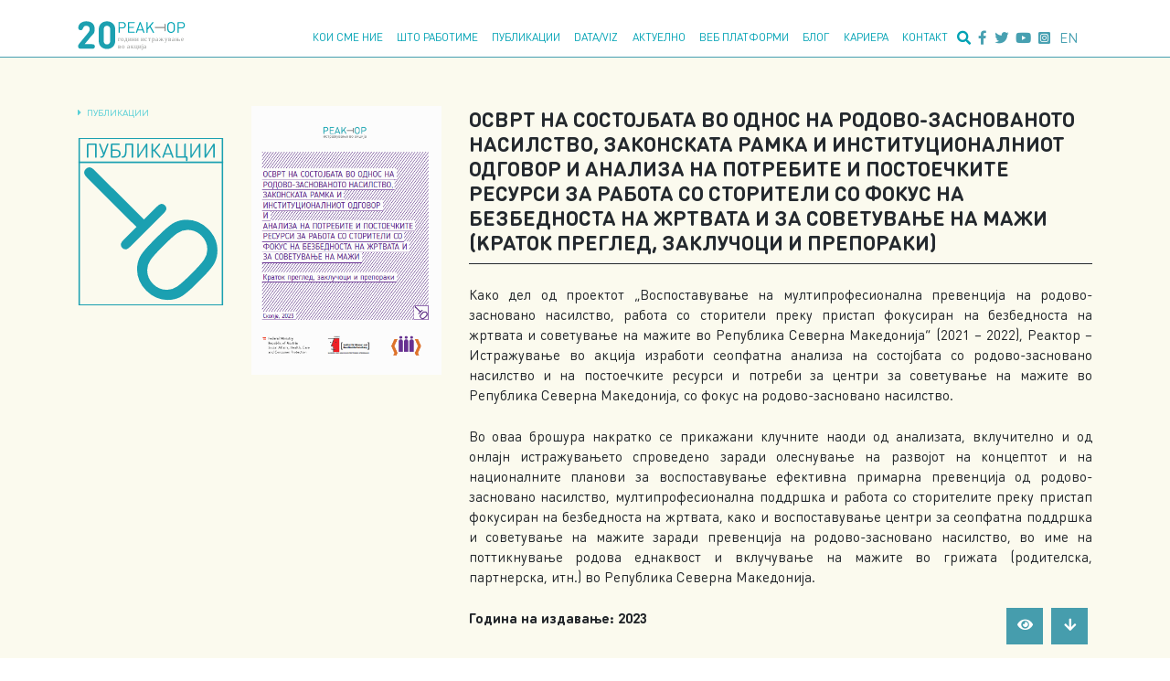

--- FILE ---
content_type: text/html; charset=UTF-8
request_url: https://reactor.org.mk/publication-all/%D0%BE%D1%81%D0%B2%D1%80%D1%82-%D0%BD%D0%B0-%D1%81%D0%BE%D1%81%D1%82%D0%BE%D1%98%D0%B1%D0%B0%D1%82%D0%B0-%D0%B2%D0%BE-%D0%BE%D0%B4%D0%BD%D0%BE%D1%81-%D0%BD%D0%B0-%D1%80%D0%BE%D0%B4%D0%BE%D0%B2%D0%BE-2/
body_size: 5924
content:
<!DOCTYPE html>
<html lang="mk-MK" style="margin-top:0!important">
<head>
<!-- Global site tag (gtag.js) - Google Analytics -->
<script async src="https://www.googletagmanager.com/gtag/js?id=UA-167278694-1"></script>
<script>
  window.dataLayer = window.dataLayer || [];
  function gtag(){dataLayer.push(arguments);}
  gtag('js', new Date());

  gtag('config', 'UA-167278694-1');
</script>

    <meta charset="UTF-8">
    <meta name="viewport" content="width=device-width, initial-scale=1">
    <meta http-equiv="X-UA-Compatible" content="IE=edge">
    <link rel="profile" href="http://gmpg.org/xfn/11">
    <link rel="pingback" href="https://reactor.org.mk/xmlrpc.php">
    
    <title>Осврт на состојбата во однос на родово-заснованото насилство, законската рамка и институционалниот одговор и анализа на потребите и постоечките ресурси за работа со сторители со фокус на безбедноста на жртвата и за советување на мажи (Kраток преглед, заклучоци и препораки) &#8211; Реактор &#8211; истражување во акција</title>
<link rel='dns-prefetch' href='//cdnjs.cloudflare.com' />
<link rel='dns-prefetch' href='//s.w.org' />
<link rel="alternate" type="application/rss+xml" title="Реактор - истражување во акција &raquo; Фид" href="https://reactor.org.mk/feed/" />
<link rel="alternate" type="application/rss+xml" title="Реактор - истражување во акција &raquo; фидови за коментари" href="https://reactor.org.mk/comments/feed/" />
<meta property="fb:app_id" content="959688307834369"/><meta property="og:title" content="Осврт на состојбата во однос на родово-заснованото насилство, законската рамка и институционалниот одговор и анализа на потребите и постоечките ресурси за работа со сторители со фокус на безбедноста на жртвата и за советување на мажи (Kраток преглед, заклучоци и препораки)"/><meta property="og:type" content="article"/><meta property="og:url" content="https://reactor.org.mk/publication-all/%d0%be%d1%81%d0%b2%d1%80%d1%82-%d0%bd%d0%b0-%d1%81%d0%be%d1%81%d1%82%d0%be%d1%98%d0%b1%d0%b0%d1%82%d0%b0-%d0%b2%d0%be-%d0%be%d0%b4%d0%bd%d0%be%d1%81-%d0%bd%d0%b0-%d1%80%d0%be%d0%b4%d0%be%d0%b2%d0%be-2/"/><meta property="og:description" content="Како дел од проектот „Воспоставување на мултипрофесионална превенција на родово-засновано насилство, работа со сторители преку пристап фокусиран на безбедноста на..."/><meta property="og:site_name" content="Реактор - Истражување во акција"/><meta property="og:image" content="https://reactor.org.mk/wp-content/uploads/2023/04/Capture.png"/>		<script type="text/javascript">
			window._wpemojiSettings = {"baseUrl":"https:\/\/s.w.org\/images\/core\/emoji\/12.0.0-1\/72x72\/","ext":".png","svgUrl":"https:\/\/s.w.org\/images\/core\/emoji\/12.0.0-1\/svg\/","svgExt":".svg","source":{"concatemoji":"https:\/\/reactor.org.mk\/wp-includes\/js\/wp-emoji-release.min.js?ver=5.3.2"}};
			!function(e,a,t){var r,n,o,i,p=a.createElement("canvas"),s=p.getContext&&p.getContext("2d");function c(e,t){var a=String.fromCharCode;s.clearRect(0,0,p.width,p.height),s.fillText(a.apply(this,e),0,0);var r=p.toDataURL();return s.clearRect(0,0,p.width,p.height),s.fillText(a.apply(this,t),0,0),r===p.toDataURL()}function l(e){if(!s||!s.fillText)return!1;switch(s.textBaseline="top",s.font="600 32px Arial",e){case"flag":return!c([127987,65039,8205,9895,65039],[127987,65039,8203,9895,65039])&&(!c([55356,56826,55356,56819],[55356,56826,8203,55356,56819])&&!c([55356,57332,56128,56423,56128,56418,56128,56421,56128,56430,56128,56423,56128,56447],[55356,57332,8203,56128,56423,8203,56128,56418,8203,56128,56421,8203,56128,56430,8203,56128,56423,8203,56128,56447]));case"emoji":return!c([55357,56424,55356,57342,8205,55358,56605,8205,55357,56424,55356,57340],[55357,56424,55356,57342,8203,55358,56605,8203,55357,56424,55356,57340])}return!1}function d(e){var t=a.createElement("script");t.src=e,t.defer=t.type="text/javascript",a.getElementsByTagName("head")[0].appendChild(t)}for(i=Array("flag","emoji"),t.supports={everything:!0,everythingExceptFlag:!0},o=0;o<i.length;o++)t.supports[i[o]]=l(i[o]),t.supports.everything=t.supports.everything&&t.supports[i[o]],"flag"!==i[o]&&(t.supports.everythingExceptFlag=t.supports.everythingExceptFlag&&t.supports[i[o]]);t.supports.everythingExceptFlag=t.supports.everythingExceptFlag&&!t.supports.flag,t.DOMReady=!1,t.readyCallback=function(){t.DOMReady=!0},t.supports.everything||(n=function(){t.readyCallback()},a.addEventListener?(a.addEventListener("DOMContentLoaded",n,!1),e.addEventListener("load",n,!1)):(e.attachEvent("onload",n),a.attachEvent("onreadystatechange",function(){"complete"===a.readyState&&t.readyCallback()})),(r=t.source||{}).concatemoji?d(r.concatemoji):r.wpemoji&&r.twemoji&&(d(r.twemoji),d(r.wpemoji)))}(window,document,window._wpemojiSettings);
		</script>
		<style type="text/css">
img.wp-smiley,
img.emoji {
	display: inline !important;
	border: none !important;
	box-shadow: none !important;
	height: 1em !important;
	width: 1em !important;
	margin: 0 .07em !important;
	vertical-align: -0.1em !important;
	background: none !important;
	padding: 0 !important;
}
</style>
	<link rel='stylesheet' id='wp-block-library-css'  href='https://reactor.org.mk/wp-includes/css/dist/block-library/style.min.css?ver=5.3.2' type='text/css' media='all' />
<link rel='stylesheet' id='style_cpta_front-css'  href='https://reactor.org.mk/wp-content/plugins/custom-post-type-pdf-attachment/css/style_front.css?ver=5.3.2' type='text/css' media='all' />
<link rel='stylesheet' id='searchandfilter-css'  href='https://reactor.org.mk/wp-content/plugins/search-filter-custom/style.css?ver=1' type='text/css' media='all' />
<link rel='stylesheet' id='reactororg_theme-bootstrap-css-css'  href='https://reactor.org.mk/wp-content/themes/reactororg_theme_new/inc/assets/css/bootstrap.min.css?ver=5.3.2' type='text/css' media='all' />
<link rel='stylesheet' id='reactororg-theme-fontawesome-css'  href='https://cdnjs.cloudflare.com/ajax/libs/font-awesome/5.13.0/css/all.min.css?ver=5.3.2' type='text/css' media='all' />
<link rel='stylesheet' id='reactororg_theme-starter-style-css'  href='https://reactor.org.mk/wp-content/themes/reactororg_theme_new/style.css?ver=5.3.2' type='text/css' media='all' />
<link rel='stylesheet' id='fullPage-css'  href='https://reactor.org.mk/wp-content/themes/reactororg_theme_new/inc/assets/css/fullPage.css?ver=5.3.2' type='text/css' media='all' />
<script type='text/javascript' src='https://reactor.org.mk/wp-content/plugins/search-filter-custom/myCustom.js?ver=5.3.2'></script>
<script type='text/javascript' src='https://reactor.org.mk/wp-includes/js/jquery/jquery.js?ver=1.12.4-wp'></script>
<script type='text/javascript' src='https://reactor.org.mk/wp-includes/js/jquery/jquery-migrate.min.js?ver=1.4.1'></script>
<!--[if lt IE 9]>
<script type='text/javascript' src='https://reactor.org.mk/wp-content/themes/reactororg_theme_new/inc/assets/js/html5.js?ver=3.7.0'></script>
<![endif]-->
<script type='text/javascript' src='https://reactor.org.mk/wp-content/themes/reactororg_theme_new/inc/assets/js/jquery.fullpage.extensions.min.js?ver=5.3.2'></script>
<script type='text/javascript' src='https://reactor.org.mk/wp-content/themes/reactororg_theme_new/inc/assets/js/scrolloverflow.min.js?ver=5.3.2'></script>
<link rel='https://api.w.org/' href='https://reactor.org.mk/wp-json/' />
<link rel="EditURI" type="application/rsd+xml" title="RSD" href="https://reactor.org.mk/xmlrpc.php?rsd" />
<link rel="wlwmanifest" type="application/wlwmanifest+xml" href="https://reactor.org.mk/wp-includes/wlwmanifest.xml" /> 
<link rel='prev' title='Осврт на состојбата во однос на родово-заснованото насилство, законската рамка и институционалниот одговор и анализа на потребите и постоечките ресурси за работа со сторители со фокус на безбедноста на жртвата и за советување на мажи (завршен извештај)' href='https://reactor.org.mk/publication-all/%d0%be%d1%81%d0%b2%d1%80%d1%82-%d0%bd%d0%b0-%d1%81%d0%be%d1%81%d1%82%d0%be%d1%98%d0%b1%d0%b0%d1%82%d0%b0-%d0%b2%d0%be-%d0%be%d0%b4%d0%bd%d0%be%d1%81-%d0%bd%d0%b0-%d1%80%d0%be%d0%b4%d0%be%d0%b2%d0%be/' />
<link rel='next' title='Жените во политиката 2:  Патот до политичките функции и влијанието на локално ниво во Северна Македонија (follow-up студија)' href='https://reactor.org.mk/publication-all/%d0%b6%d0%b5%d0%bd%d0%b8%d1%82%d0%b5-%d0%b2%d0%be-%d0%bf%d0%be%d0%bb%d0%b8%d1%82%d0%b8%d0%ba%d0%b0%d1%82%d0%b0-2-%d0%bf%d0%b0%d1%82%d0%be%d1%82-%d0%b4%d0%be-%d0%bf%d0%be%d0%bb%d0%b8%d1%82%d0%b8/' />
<meta name="generator" content="WordPress 5.3.2" />
<link rel="canonical" href="https://reactor.org.mk/publication-all/%d0%be%d1%81%d0%b2%d1%80%d1%82-%d0%bd%d0%b0-%d1%81%d0%be%d1%81%d1%82%d0%be%d1%98%d0%b1%d0%b0%d1%82%d0%b0-%d0%b2%d0%be-%d0%be%d0%b4%d0%bd%d0%be%d1%81-%d0%bd%d0%b0-%d1%80%d0%be%d0%b4%d0%be%d0%b2%d0%be-2/" />
<link rel='shortlink' href='https://reactor.org.mk/?p=2579' />
<link rel="alternate" type="application/json+oembed" href="https://reactor.org.mk/wp-json/oembed/1.0/embed?url=https%3A%2F%2Freactor.org.mk%2Fpublication-all%2F%25d0%25be%25d1%2581%25d0%25b2%25d1%2580%25d1%2582-%25d0%25bd%25d0%25b0-%25d1%2581%25d0%25be%25d1%2581%25d1%2582%25d0%25be%25d1%2598%25d0%25b1%25d0%25b0%25d1%2582%25d0%25b0-%25d0%25b2%25d0%25be-%25d0%25be%25d0%25b4%25d0%25bd%25d0%25be%25d1%2581-%25d0%25bd%25d0%25b0-%25d1%2580%25d0%25be%25d0%25b4%25d0%25be%25d0%25b2%25d0%25be-2%2F" />
<link rel="alternate" type="text/xml+oembed" href="https://reactor.org.mk/wp-json/oembed/1.0/embed?url=https%3A%2F%2Freactor.org.mk%2Fpublication-all%2F%25d0%25be%25d1%2581%25d0%25b2%25d1%2580%25d1%2582-%25d0%25bd%25d0%25b0-%25d1%2581%25d0%25be%25d1%2581%25d1%2582%25d0%25be%25d1%2598%25d0%25b1%25d0%25b0%25d1%2582%25d0%25b0-%25d0%25b2%25d0%25be-%25d0%25be%25d0%25b4%25d0%25bd%25d0%25be%25d1%2581-%25d0%25bd%25d0%25b0-%25d1%2580%25d0%25be%25d0%25b4%25d0%25be%25d0%25b2%25d0%25be-2%2F&#038;format=xml" />
<link rel="alternate" hreflang="en" href="https://reactor.org.mk/en/publication-all/%d0%be%d1%81%d0%b2%d1%80%d1%82-%d0%bd%d0%b0-%d1%81%d0%be%d1%81%d1%82%d0%be%d1%98%d0%b1%d0%b0%d1%82%d0%b0-%d0%b2%d0%be-%d0%be%d0%b4%d0%bd%d0%be%d1%81-%d0%bd%d0%b0-%d1%80%d0%be%d0%b4%d0%be%d0%b2%d0%be/" title="en" />
<link rel="alternate" hreflang="mk" href="https://reactor.org.mk/publication-all/%d0%be%d1%81%d0%b2%d1%80%d1%82-%d0%bd%d0%b0-%d1%81%d0%be%d1%81%d1%82%d0%be%d1%98%d0%b1%d0%b0%d1%82%d0%b0-%d0%b2%d0%be-%d0%be%d0%b4%d0%bd%d0%be%d1%81-%d0%bd%d0%b0-%d1%80%d0%be%d0%b4%d0%be%d0%b2%d0%be-2/" title="mk" />
    <style type="text/css">
        #page-sub-header { background: #fff; }
    </style>
    	<style type="text/css">
			.site-title,
		.site-description {
			position: absolute;
			clip: rect(1px, 1px, 1px, 1px);
		}
		</style>
	    <script type="text/javascript">
     jQuery(document).ready(function( $ ){
         $('[data-toggle="tooltip"]').tooltip()
     });
 </script>
</head>

<body class="publications-template-default single single-publications postid-2579">
    <div id="page" class="site">
     <a class="skip-link screen-reader-text" href="#content">Skip to content</a>
            <div class="myheader">
                <header id="masthead" class="site-header navbar-static-top navbar-light" role="banner">
                    <div class="container" id="img_social_nav">
                            <nav class="navbar navbar-expand-xl">
                                <div class="navbar-brand">
                                    <a href="/">
                                        <!-- <img src="/wp-content/themes/reactororg_theme_new/inc/assets/img/logo.svg" alt="Реактор - истражување во акција"> --></a>
                                                                          <a href="https://reactor.org.mk/">
                                            <img src="https://reactor.org.mk/wp-content/uploads/2020/05/logo_mk-1.svg" alt="Реактор - истражување во акција">
                                        </a>
                                         
                                    </div>
                                    <div class="container" id="social_nav">
                                        <div id="main-nav" class="collapse navbar-collapse justify-content-end"><ul id="menu-menu-1" class="navbar-nav"><li itemscope="itemscope" itemtype="https://www.schema.org/SiteNavigationElement" id="menu-item-819" class="menu-item menu-item-type-post_type menu-item-object-page menu-item-819 nav-item"><a title="Кои сме ние" href="https://reactor.org.mk/%d0%ba%d0%be%d0%b8-%d1%81%d0%bc%d0%b5-%d0%bd%d0%b8%d0%b5/" class="nav-link">Кои сме ние</a></li>
<li itemscope="itemscope" itemtype="https://www.schema.org/SiteNavigationElement" id="menu-item-842" class="menu-item menu-item-type-post_type menu-item-object-page menu-item-842 nav-item"><a title="Што работиме" href="https://reactor.org.mk/%d1%88%d1%82%d0%be-%d1%80%d0%b0%d0%b1%d0%be%d1%82%d0%b8%d0%bc%d0%b5/" class="nav-link">Што работиме</a></li>
<li itemscope="itemscope" itemtype="https://www.schema.org/SiteNavigationElement" id="menu-item-839" class="menu-item menu-item-type-post_type menu-item-object-page menu-item-839 nav-item"><a title="Публикации" href="https://reactor.org.mk/%d0%bf%d1%83%d0%b1%d0%bb%d0%b8%d0%ba%d0%b0%d1%86%d0%b8%d0%b8/" class="nav-link">Публикации</a></li>
<li itemscope="itemscope" itemtype="https://www.schema.org/SiteNavigationElement" id="menu-item-838" class="menu-item menu-item-type-post_type menu-item-object-page menu-item-838 nav-item"><a title="Data/Viz" href="https://reactor.org.mk/data-viz/" class="nav-link">Data/Viz</a></li>
<li itemscope="itemscope" itemtype="https://www.schema.org/SiteNavigationElement" id="menu-item-837" class="menu-item menu-item-type-post_type menu-item-object-page menu-item-837 nav-item"><a title="Актуелно" href="https://reactor.org.mk/%d0%b0%d0%ba%d1%82%d1%83%d0%b5%d0%bb%d0%bd%d0%be/" class="nav-link">Актуелно</a></li>
<li itemscope="itemscope" itemtype="https://www.schema.org/SiteNavigationElement" id="menu-item-3099" class="menu-item menu-item-type-post_type menu-item-object-page menu-item-3099 nav-item"><a title="Веб платформи" href="https://reactor.org.mk/%d0%b2%d0%b5%d0%b1-%d0%bf%d0%bb%d0%b0%d1%82%d1%84%d0%be%d1%80%d0%bc%d0%b8/" class="nav-link">Веб платформи</a></li>
<li itemscope="itemscope" itemtype="https://www.schema.org/SiteNavigationElement" id="menu-item-836" class="menu-item menu-item-type-post_type menu-item-object-page menu-item-836 nav-item"><a title="Блог" href="https://reactor.org.mk/%d0%b1%d0%bb%d0%be%d0%b3/" class="nav-link">Блог</a></li>
<li itemscope="itemscope" itemtype="https://www.schema.org/SiteNavigationElement" id="menu-item-2436" class="menu-item menu-item-type-post_type menu-item-object-page menu-item-2436 nav-item"><a title="Кариера" href="https://reactor.org.mk/career/" class="nav-link">Кариера</a></li>
<li itemscope="itemscope" itemtype="https://www.schema.org/SiteNavigationElement" id="menu-item-979" class="menu-item menu-item-type-post_type menu-item-object-page menu-item-979 nav-item"><a title="Контакт" href="https://reactor.org.mk/contact/" class="nav-link">Контакт</a></li>
</ul></div>                                            <div class="before_header" >
                                                <span id="search" >
                                                    <i class="fas fa-search" onclick="showSearchBox()" style="display: inline-block;"></i>
                                                    <!-- <svg aria-hidden="true" focusable="false" data-prefix="fal" data-icon="search" onclick="showSearchBox()" class="svg-inline--fa fa-search fa-w-16" role="img" xmlns="http://www.w3.org/2000/svg" viewBox="0 0 512 512"><path fill="currentColor" d="M508.5 481.6l-129-129c-2.3-2.3-5.3-3.5-8.5-3.5h-10.3C395 312 416 262.5 416 208 416 93.1 322.9 0 208 0S0 93.1 0 208s93.1 208 208 208c54.5 0 104-21 141.1-55.2V371c0 3.2 1.3 6.2 3.5 8.5l129 129c4.7 4.7 12.3 4.7 17 0l9.9-9.9c4.7-4.7 4.7-12.3 0-17zM208 384c-97.3 0-176-78.7-176-176S110.7 32 208 32s176 78.7 176 176-78.7 176-176 176z"></path></svg> -->
                                                </span>
                                                <span id="fb"><a href="https://www.facebook.com/reactormkd/" target="_blank"><i class="fab fa-facebook-f"></i></a></span>
                                                <span id="tw"><a href="https://twitter.com/reactormkd" target="_blank"><i class="fab fa-twitter"></i></a></span>
                                                <span id="yt"><a href="https://www.youtube.com/channel/UCsoXsrtKczMZ6UFyzDFClyA" target="_blank"><i class="fab fa-youtube"></i></a></span>
                                                <span id="in"><a href="https://www.instagram.com/reactormkd/" target="_blank"><i class="fab fa-instagram-square"></i></a></span>
                                                                                            <span id="header-widget-area" class="chw-widget-area widget-area" role="complementary">
                                                <span class="chw-widget"><a href="https://reactor.org.mk/en/publication-all/%d0%be%d1%81%d0%b2%d1%80%d1%82-%d0%bd%d0%b0-%d1%81%d0%be%d1%81%d1%82%d0%be%d1%98%d0%b1%d0%b0%d1%82%d0%b0-%d0%b2%d0%be-%d0%be%d0%b4%d0%bd%d0%be%d1%81-%d0%bd%d0%b0-%d1%80%d0%be%d0%b4%d0%be%d0%b2%d0%be/" title="en">en</a></spanv>                                            </span>
                                                                                    </div>
                                            
                                        <button class="navbar-toggler" type="button" data-toggle="collapse" data-target="#main-nav" aria-controls="" aria-expanded="false" aria-label="Toggle navigation">
                                            <span class="navbar-toggler-icon"></span>
                                        </button>
                                    </div>
                                </nav>
                        </div>
                    </header><!-- #masthead -->
                </div>
                <div id="mySearch"   class="search_box">
                     
				<form action="reactor.org.mk/" method="post" class="searchandfilter">
					<div class="container">
						<div class="mySearchBox row"><div class="col-md-8 col-5 form-group"><input id="custom_search" class="form-control" type="text" style="" name="ofsearch" placeholder="Пребарај &hellip;" value="" ></div><span class="col-md-2 col-4" style="padding:0.5rem 0;vertical-align:middle;font-size:15px">Напредно пребарување:<input id="remember" name="remember" class="remember" type="checkbox" onclick="validate()" style="margin:4px" /></span><div class='search_cat '><li><select  name='ofcategory' id='ofcategory' class='postform' >
	<option value='0' selected='selected'>Сите категории</option>
	<option class="level-0" value="10">Uncategorized</option>
	<option class="level-0" value="39">Друго</option>
	<option class="level-0" value="37">Млади</option>
	<option class="level-0" value="36">Родова еднаквост</option>
	<option class="level-0" value="38">Урбан развој</option>
</select>
<input type="hidden" name="ofcategory_operator" value="and" /></li></div><div id="searchfiltersubmit" class="col-md-1 col-1"><input type="hidden" name="ofsubmitted" value="1">
							<input type="submit" value="Поднеси" style="background: #fc547c;
    display: block;
    color: white;
    padding: 5px;
    border: 0;">
						</div> </div>
				</form></div> 

<!-- 
				<form action="reactor.org.mk/" method="post" class="searchandfilter">
					<div class="container">
						<div class="mySearchBox row"><div class="col-md-8 col-5 form-group"><input id="custom_search" class="form-control" type="text" style="" name="ofsearch" placeholder="Пребарај &hellip;" value="" ></div><span class="col-md-2 col-4" style="padding:0.5rem 0;vertical-align:middle;font-size:15px">Напредно пребарување:<input id="remember" name="remember" class="remember" type="checkbox" onclick="validate()" style="margin:4px" /></span><li><h4>Post Types</h4><select class="postform" name="ofpost_types"><option class="level-0" value="wp">All Post Types</option><option class="level-0" value="wp">Web platforms</option></select></li><div id="searchfiltersubmit" class="col-md-1 col-1"><input type="hidden" name="ofsubmitted" value="1">
							<input type="submit" value="Поднеси" style="background: #fc547c;
    display: block;
    color: white;
    padding: 5px;
    border: 0;">
						</div> </div>
				</form></div> -->



                </div>
                <!-- header end -->


<!--                
     -->
    <div id="content" class="site-content">
      <div class="container-fluid">
       <div class="row">
       






<div class="container publications">
	<div class="row">
		<div class="col-md-2">

			<span class="section_subtitle in_page">
				<i class="fas fa-caret-right" style="
				color: #59d0d7;
				padding-right: 3px;
				"></i>
				<a href="/публикации">Публикации</a></span>

				<div class="im_publication">
				</div></div>
				<div class="col-md-10">
					<div class="row">
						<div class="post-thumbnail col-md-3">
							<img width="376" height="534" src="https://reactor.org.mk/wp-content/uploads/2023/04/Capture.png" class="attachment-post-thumbnail size-post-thumbnail wp-post-image" alt="" srcset="https://reactor.org.mk/wp-content/uploads/2023/04/Capture.png 376w, https://reactor.org.mk/wp-content/uploads/2023/04/Capture-211x300.png 211w" sizes="(max-width: 376px) 100vw, 376px" />						</div>
						<div class="col-md-9 col-12">
							<header class="entry-header">
								<h1 class="entry-title" style="margin-top:0">Осврт на состојбата во однос на родово-заснованото насилство, законската рамка и институционалниот одговор и анализа на потребите и постоечките ресурси за работа со сторители со фокус на безбедноста на жртвата и за советување на мажи (Kраток преглед, заклучоци и препораки)</h1>							</header><!-- .entry-header -->
							<div class="entry-content">
								<p>Како дел од проектот „Воспоставување на мултипрофесионална превенција на родово-засновано насилство, работа со сторители преку пристап фокусиран на безбедноста на жртвата и советување на мажите во Република Северна Македонија“ (2021 &#8211; 2022), Реактор – Истражување во акција изработи сеопфатна анализа на состојбата со родово-засновано насилство и на постоечките ресурси и потреби за центри за советување на мажите во Република Северна Македонија, со фокус на родово-засновано насилство.</p>
<p>Во оваа брошура накратко се прикажани клучните наоди од анализата, вклучително и од онлајн истражувањето спроведено заради олеснување на развојот на концептот и на националните планови за воспоставување ефективна примарна превенција од родово-засновано насилство, мултипрофесионална поддршка и работа со сторителите преку пристап фокусиран на безбедноста на жртвата, како и воспоставување центри за сеопфатна поддршка и советување на мажите заради превенција на родово-засновано насилство, во име на поттикнување родова еднаквост и вклучување на мажите во грижата (родителска, партнерска, итн.) во Република Северна Македонија.</p>
									<div class="row">
										<div class="col-md-8 col-8">
											<span style="font-weight: bold;">Година на издавање: 												2023
											</span>
										</div>
										<div class="col-md-4 col-4" style="text-align: right;">
										
											<a href="https://reactor.org.mk/wp-content/uploads/2023/04/maeb_factsheet_web-1.pdf" target="_blank" data-toggle="tooltip" title="Погледнете" class="view_doc">
												<span class="icon_"><i class="fas fa-eye"></i></span></a>

												<a href="https://reactor.org.mk/wp-content/uploads/2023/04/maeb_factsheet_web-1.pdf" download data-toggle="tooltip" title="Превземете" class="download_doc">
													<span class="icon_"><i class="fas fa-arrow-down" ></i></span>
												</a>
											</div>
										</div>
									</div><!-- .entry-content -->
								</div>
							</div>
						</div>
					</div>
				</div>

					</div><!-- .row -->
		</div><!-- .container -->
	</div><!-- #content -->
    	<footer id="colophon" class="site-footer navbar-light" role="contentinfo">
		<div class="container pt-3 pb-3">
            <div class="site-info">
                &copy; 
                2026 
                <a href="https://reactor.org.mk">Реактор - истражување во акција</a>            </div>
		</div>
	</footer><!-- #colophon -->
</div><!-- #page -->

<script type='text/javascript' src='https://reactor.org.mk/wp-content/themes/reactororg_theme_new/inc/assets/js/popper.min.js?ver=5.3.2'></script>
<script type='text/javascript' src='https://reactor.org.mk/wp-content/themes/reactororg_theme_new/inc/assets/js/bootstrap.min.js?ver=5.3.2'></script>
<script type='text/javascript' src='https://reactor.org.mk/wp-content/themes/reactororg_theme_new/inc/assets/js/theme-script.min.js?ver=5.3.2'></script>
<script type='text/javascript' src='https://reactor.org.mk/wp-content/themes/reactororg_theme_new/inc/assets/js/skip-link-focus-fix.min.js?ver=20151215'></script>
<script type='text/javascript' src='https://reactor.org.mk/wp-content/themes/reactororg_theme_new/inc/assets/js/r_main_custom.js?ver=5.3.2'></script>
<script type='text/javascript' src='https://reactor.org.mk/wp-includes/js/wp-embed.min.js?ver=5.3.2'></script>
</body>
</html>

--- FILE ---
content_type: text/css
request_url: https://reactor.org.mk/wp-content/themes/reactororg_theme_new/style.css?ver=5.3.2
body_size: 10080
content:
/*
Theme Name: Reactororg theme 1.2
Theme URI: https://reactor.org.mk;
Author: Reactor

Description:  Reactor.org.mk main website
Version: 1.0
License: GNU General Public License v2 or later
License URI: LICENSE
*/
/*--------------------------------------------------------------
>>> TABLE OF CONTENTS:
----------------------------------------------------------------
# Normalize
# Typography
# Elements
# Forms
# Navigation
    ## Links
    ## Menus
# Accessibility
# Alignments
# Clearings
# Widgets
# Content
    ## Posts and pages
    ## Comments
# Infinite scroll
# Media
    ## Captions
    ## Galleries
# Woocommerce
# Footer
--------------------------------------------------------------*/
/*--------------------------------------------------------------
# Normalize
--------------------------------------------------------------*/


body {
    margin: 0;
    -webkit-font-smoothing: auto;
}

article,
aside,
details,
figcaption,
figure,
footer,
header,
main,
menu,
nav,
section,
summary {
    display: block;
}

audio,
canvas,
progress,
video {
    display: inline-block;
    vertical-align: baseline;
}

audio:not([controls]) {
    display: none;
    height: 0;
}

[hidden],
template {
    display: none;
}

a {
    background-color: transparent;
    color:black;
}

a:active,
a:hover {
    outline: 0;
    color:#e9527b;
    text-decoration: none;
}

dfn {
    font-style: italic;
}

mark {
    background: #ff0;
    color: #000;
}

small {
    font-size: 80%;
}

sub,
sup {
    font-size: 75%;
    line-height: 0;
    position: relative;
    vertical-align: baseline;
}

sup {
    top: -0.5em;
}

sub {
    bottom: -0.25em;
}

img {
    border: 0;
}

svg:not(:root) {
    overflow: hidden;
}

figure {
    margin: 1em 2.5rem;
}

hr {
    box-sizing: content-box;
    height: 0;
}

button {
    overflow: visible;
}

button,
select {
    text-transform: none;
    color:#00a1b4;
}

button,
html input[type="button"],
input[type="reset"],
input[type="submit"] {
    -webkit-appearance: button;
    cursor: pointer;
}

button[disabled],
html input[disabled] {
    cursor: default;
}

button::-moz-focus-inner,
input::-moz-focus-inner {
    border: 0;
    padding: 0;
}

input {
    line-height: normal;
}

input[type="checkbox"],
input[type="radio"] {
    box-sizing: border-box;
    padding: 0;
}

input[type="number"]::-webkit-inner-spin-button,
input[type="number"]::-webkit-outer-spin-button {
    height: auto;
}

input[type="search"]::-webkit-search-cancel-button,
input[type="search"]::-webkit-search-decoration {
    -webkit-appearance: none;
}

fieldset {
    border: 1px solid #c0c0c0;
    margin: 0 2px;
    padding: 0.35em 0.625em 0.75em;
}

legend {
    border: 0;
    padding: 0;
}

textarea {
    overflow: auto;
}

optgroup {
    font-weight: bold;
}

table {
    border-collapse: collapse;
    border-spacing: 0;
}

td,
th {
    padding: 0;
}

b, strong{
    font-family: DINRoundBold;
}

/*fonts*/


@font-face {
    font-family: ArsenalB;
    src: url(inc/assets/fonts/Arsenal-Bold.otf);
}

@font-face {
    font-family: Arsenal;
    src: url(inc/assets/fonts/Arsenal-Regular.otf);
    font-weight: normal;
}
@font-face {
    font-family: Arsenal;
    src: url(inc/assets/fonts/Arsenal-Bold.otf);
    font-weight: bold;
}

@font-face {
    font-family: FontAwesome;
    src: url(inc/assets/css/all.css);
    src: url(inc/assets/fonts/Font-Awesome-Regular.otf);
}
@font-face {
    font-family: DINRound;
    src: url(inc/assets/fonts/DIN_Round/DINRoundPro.ttf);
    font-weight: normal;
}
@font-face {
    font-family: DINRound;
    src: url(inc/assets/fonts/DIN_Round/DINRoundPro-Bold.ttf);
    font-weight: bold;
}
@font-face {
    font-family: DINRoundBold;
    src: url(inc/assets/fonts/DIN_Round/DINRoundPro-Bold.ttf);
}


html{
    margin-top: 0!important
}

/*end fonts*/

/*--------------------------------------------------------------
# Typography
--------------------------------------------------------------*/
h1,
h2,
h3,
h4,
h5,
h6 {
    clear: both;
    color: #24292e;
    
    margin-top: 24px;
    margin-bottom: 15px;
}

h1 {
    font-size: 1.5rem;
    padding-bottom: 10px;
}

h2 {
    font-size: 24px;
    padding-bottom: 0.3em;
    line-height: 1.25;
}

h3 {
    font-size: 18px;
    line-height: 25px;
}

h4 {
    font-size: 16px;
    line-height: 20px;
}

h5 {
    font-size: 14px;
    line-height: 17.5px;
}

p {
    margin-bottom: 1.5em;
}

.home h1.entry-title {
    font-size: 2rem;
    text-align: center;
    text-transform: uppercase;
    margin-top: 10px; 
}

h1.entry-title {
 text-transform: uppercase;
 text-align: left;
 margin: 0;
 border-bottom: 1px solid;
 font-weight: 600;
 margin-bottom: 15px


}

.entry-meta{
    color: #49a4b4;
    font-size: 0.9rem;
}

.additinal_data .donors .donor_num:after{
    content:',';
}
.additinal_data .donors .donor_num:last-child:after{
    content:'';
}

img.OSCE.Mission.to.Skopje{

    height: 40px!important;
}

img.The.Kvinna.till.Kvinna.Foundation{
    height: 45px!important;
}


h2.entry-title {
    border-bottom: 1px solid;
}

h3.widget-title {
    font-size: 1.2rem;
}

/*--------------------------------------------------------------
# Elements
--------------------------------------------------------------*/
body {
    background: #fff;
    font-family: DINRound;
    /* Fallback for when there is no custom background color defined. */
}

img {
    height: auto;
    /* Make sure images are scaled correctly. */
    max-width: 100%;
    /* Adhere to container width. */
}

figure {
    margin: 1em 0;
    /* Extra wide images within figure tags don't overflow the content area. */
}

table {
    margin: 0 0 1.5em;
    width: 100%;
}

/*--------------------------------------------------------------
# Forms
--------------------------------------------------------------*/
/*--------------------------------------------------------------
# Navigation
--------------------------------------------------------------*/

.before_header_box {
    height: 30px;
    background: #59d0d7;
    display: table;
    width: 100%;
    position: relative;
    z-index: 10;
    font-size: 15px

}


.before_header {

    color: #00a2b4;
    padding-top: 20px;
}

#fb a:hover, #tw a:hover, #in a:hover,#yt a:hover, .chw-widget a:hover{
    color:#fc547c;
}

.before_header #search svg{
    width: 15px;
}


.chw-widget a{
    text-transform: uppercase;
    color: #00a2b4;
}

.before_header span {
    padding: 0 2px 0px 2px;
}

.before_header a{
    color:#47a0b1;
}

.before_header span:last-child{
    padding-right: 0;
}

.before_header span:hover {
    cursor: pointer;
    color: #fc547c;
    transition: color 0.3ms linear;
    -webkit-transition: color 0.3ms linear;

}
.searchColor{
    color: #e94f7a;
}


.search_box {
 background: #41929e;
 padding: 0px;
 height: 53px;
 transition: all 0.5s linear;
 width: 100%;
 position: relative;
 z-index: 30;
}

.box_{
    text-align: justify;
}

.search_box_show {
    padding-top: 90px;
    padding-bottom: 70px;
    
    transition: all 0.5s linear;
    position: relative;
    z-index: 30;
}

.advancedSearch{

    padding-bottom: 105px;
    transition: all 0.1s linear;
}

.mySearchBox input[name="ofsearch"]{

    display: inline-block;

}

.mySearchBox span{
    color: white;
    line-height: 0;
    
}

.mySearchBox .search_cat{
    display: none;
    opacity:0;
    padding: 5px 17px;
    transition: all .5s ease-in;

}

.show_search_cat{
    display:block!important;
    width:20%;
    opacity:1!important;
    transition: all .5s ease-in;
}
.searchfiltersubmit_padding{
   padding: 1px 17px;
}

.sticky {
    position: fixed !important;
    top: 0;
    width: 100%;
    transition: all 0.5s linear;
}

.myheader{
    position: absolute;
    top: 0;
    width: 100%;
    z-index:9999;
}

#header_home .myheader{
    position:relative;
}

#header_home .mySearchBox span{
    position:relative;

}


.title_row{
    margin-top: 8%;
    margin-bottom: 1%;
}
.side_block{
    min-height: 50vh;
}

header#masthead {
    margin-bottom: 1px;
    background-color: #ffffff;
    border-bottom: 1px solid #479fb1;
    z-index: 9999;
    position: relative;
    width: 100%;
}

.navbar-brand img {
    width: 135px;
    padding-top: 15px;
    
}

.navbar-brand>a {
    color: rgba(0, 0, 0, 0.9);
    font-size: 1.1rem;
    outline: medium none;
    text-decoration: none;
    color: #fff;
    font-weight: 700;
}

.navbar-brand>a:visited,
.navbar-brand>a:hover {
    text-decoration: none;
}
#main-nav {
    padding-top: 10px;
}

#page-sub-header {
    position: relative;
    padding-top: 5rem;
    padding-bottom: 0;
    text-align: center;
    font-size: 1.25rem;
    background-size: cover !important;
}

body:not(.theme-preset-active) #page-sub-header h1 {
    line-height: 1.6;
    font-size: 4rem;
    color: #563e7c;
    margin: 0 0 1rem;
    border: 0;
    padding: 0;
}

#page-sub-header p {
    margin-bottom: 0;
    line-height: 1.4;
    font-size: 1.25rem;
    font-weight: 300;
}

body:not(.theme-preset-active) #page-sub-header p {
    color: #212529;
}

a.page-scroller {
    color: #333;
    font-size: 2.6rem;
    display: inline-block;
    margin-top: 2rem;
}

@media screen and (min-width: 768px) {
   
}

@media screen and (min-width: 992px) {
    #page-sub-header p {
        max-width: 43rem;
        margin: 0 auto;
    }
}

/*home page*/
.box_back {
    height: 100vh;
    width: 100%
}

.back_mk{
    background-image: url(inc/assets/img/categories/background_home1.svg);
}

.back_en{
    background-image: url(inc/assets/img/categories/background_home_en.svg);
}
.background_home{
    position: absolute;
    top: 0;
    left: 0;
    width: 100%;
    height: 100%;
    background-repeat: no-repeat;
    background-size: cover;
    background-position: center;
}

.background_pattern{
    background-image: url(inc/assets/img/pages/pattern_diamond.png);
    background-size: 17%;
    background-repeat: no-repeat;
    background-color: #1a9fb1;
    background-position: center;
    background-repeat: repeat;
    position: relative;
}





.text_description {
    position: absolute;
    width: calc(100vh/1.3);
    top: 45%;
    color: #e9527b;
    left: 0;
    background: white;
    box-shadow: 2px 2px 1px #47a0b1;

}
.text_description .text_description_box{
    padding-left: 30%;
    padding-right: 0%;
    padding-top: 10px;
    padding-bottom: 10px;
    line-height: 1.3;
    text-align: left;
    font-size: calc(100vh/50);

}

.back .btn_position {
    position: absolute;

    bottom: 36%;
}

.btn_style {
    background: #fc547c;
    display: block;
    color: white;
    padding: 20px;
}

.btn_style a {
    text-decoration: none;
    color: white;

}

.btn_style a::hover {
    color: white;
    text-decoration: none;
}

.back .arrow {
    position: absolute;
    bottom: 20%;
    

    background-size: 100%!important;
    background-repeat: no-repeat;
    width: 50px;
    height: 100px;
    left: 0;
    right: 0;
    margin: auto;

}



.page_publications{
   background: url(/wp-content/themes/reactororg_theme_new/inc/assets/img/pages/publications.png);
}


.img_grid{
    background: white;
    border: 1px solid #49a4b4;
    height: 100%;
    position: relative;

}
.pub_title{
    line-height: 1.3;
    text-transform: uppercase;
    text-align: left;
    color: #49a4b4;
    padding-bottom: 20px;
    padding: 10px;
    border-top: 1px solid;
    padding-bottom: 30px;
    font-size: 0.7rem
}

.under_title{
    padding: 0px 10px;
    color: #49a4b4;
    border-top: 1px solid;
    position: absolute;
    bottom: 0;
    width: 100%;
    text-align: left;
    font-size: 0.7rem;
}

.under_title .pub_category{
    display: inline-block;
    width: 77%;
    border-right: 1px solid;
}

.under_title .pub_year{
    display: inline-block;
    width: 20%;
    text-align: center;

}


.page_news .col-md-10 .row .col-md-4:first-child, .page_dataviz .col-md-10 .row .col-md-4:first-child, .page_blog .col-md-10 .row .col-md-4:first-child{
    max-width: 100%;
    width: 100%;
    flex:100%;
    }

    .page_news .col-md-10 .row .col-md-4:first-child .image_weight_height, .page_dataviz .col-md-10 .row .col-md-4:first-child .image_weight_height, .page_blog .col-md-10 .row .col-md-4:first-child .image_weight_height{
        height: calc(100vh/3);
        background-position: center!important;
    }

    div[class^="page_"]{
       /* min-height: 1080px;*/
       width: 100%;
   }


   div[class^="page_"] .col-md-4, div[class^="page_"] .col-md-3{
    margin-bottom: 30px;
}



div[class^="im_"]{
    background-size: 100%!important;
    background-repeat: no-repeat!important;
    background-position: top!important;
    height: 100%;
    position: relative;
    top: 20px;

}

span[class^="link_"]{
    border-bottom: 1px solid;
    display: block;
    font-weight: bold;
}



.publications_link, .wp_link, .donor_link{
    color:#49a4b4;
    
}



.view_doc .icon_:hover, .download_doc .icon_:hover{
    background: #fc547c;
}

.bs-tooltip-auto[x-placement^=top] .arrow::before, .bs-tooltip-top .arrow::before{
    border-top-color: #9a9b99;
}

.tooltip-inner{
    background-color: #9a9b99;
}
.entry-content a{
    color:#47a0b1;
}
.entry-content a:hover{
    color:#e9527b;
}

.entry-content .post-thumbnail{
    text-align: center;
}



.im_projects{
    background:url('/wp-content/themes/reactororg_theme_new/inc/assets/img/pages/projects.svg')
}
.im_publication{
    background:url('/wp-content/themes/reactororg_theme_new/inc/assets/img/pages/publications.svg');
}
.im_dataviz{
    background:url('/wp-content/themes/reactororg_theme_new/inc/assets/img/pages/dataviz.svg');
}

.im_news{
    background:url('/wp-content/themes/reactororg_theme_new/inc/assets/img/pages/news.svg');
}

.im_blog{
    background:url('/wp-content/themes/reactororg_theme_new/inc/assets/img/pages/blog.svg');
}

.list_box{
    position: relative;
    display: block;
    width: 100%;
}

.list_box .box_{
    position: absolute;
    top: 50%;
    transform: translateY(-50%);
    width: 100%;
    background: #fc547c;
}

.list_box .box_ .title_text{
    color:white;
}

.header_filter{
    color: #00a1b4;
    text-transform: uppercase;
    line-height: 1.2;
    position: relative;
    z-index: 9999;
}

.header_filter .subject{
    margin-bottom: 20%;
    font-weight: bold;
    font-size: 1rem;
    color:white;
    background: #fc547c;
    text-align: center;
}
.filter{
    margin-bottom: 10px;
}

.filter label{
    display: block;
}
.filter .position{
    margin-right: 23px;
    display: block;
}


.section{
    position: relative;
    background:white;
}


/*.section div[id^="simpletext"]{
position: absolute;bottom: 86px;
}*/

#fp-nav{
    position: absolute;
    top: 70%!important;
    right: 10px;

}
#fp-nav ul{
    list-style: none;
}

#fp-nav li span{
    top: 0;
    width: 8px;
    height: 8px;
    background: #fc547c!important;
    border-radius: 100%;
    display: block;
    position: absolute;
    right: 0;
    left: 0;
    margin: auto;
    bottom: 0;
}

#fp-nav li:hover .fp-tooltip{
    display: block;

}

#fp-nav li :hover{
 width: 15px;
 height: 15px;
 transition: all 0.2s linear;
}

#fp-nav li{
    display: block;
    width: 14px;
    height: 13px;
    margin: 7px;
    position: relative;
}
#fp-nav .active span {
    width: 15px;
    height: 15px;
    transition: all 0.2s linear;
}


.fp-tooltip{
    display: block;
    background: #59d0d7;
    padding: 2px;
    display: none;
    position: absolute;
    width: 118px;
    left: -130px;
    text-align: center;
}


.text_box {
    display: block;
    width: 50%;
    margin: 0 auto;
    padding: 30px;
    color: white;
    text-align: center;
}

.text_box img {
    display: block;
    margin: 0 auto;
    padding-bottom: 20px;
}


.img_properties {
    background-repeat: no-repeat !important;
    background-size: cover !important;
    background-position: right !important;
    position: relative !important;
    height: 100%;
    background: #fbfaee;
}




.line {
    display: inline-block;
    height: 10px;
    background: url(inc/assets/img/title_line.png);
    background-size: 100%;
    width: 80%;
    background-repeat: no-repeat;
    background-position: center;
}

.section_title_box{
    margin-bottom: 5px;
}


.section_title_box .section_title{
    text-transform: uppercase;
    font-size: 1rem;
    background: #FB547C;
    color: white;
    padding: 10px;
}
.section_subtitle a{
    color: #59d0d7;
    position: relative;
    z-index: 9999;
}
.section_subtitle.in_page{
    text-transform: uppercase;
    font-size: 0.7rem;
    text-align: left;
    display: block;
}


.in_page .current{
    padding: 2px;
    color: #fc547c;
}

#cat_g_e {
    background: url(inc/assets/img/categories/ge1.svg);
    z-index: 1;
}
#cat_g_e_in {
    z-index: 0;
    background: url(inc/assets/img/categories/ge2.svg);
}

#cat_youth {
    z-index: 1;
    background: url(inc/assets/img/categories/youth1.svg);
}

#cat_youth_in{
    z-index: 0;
    background: url(inc/assets/img/categories/youth2.svg);
}

#cat_p_s{
    z-index: 1;
    background: url(inc/assets/img/categories/ud.svg);
}

#cat_p_s_in{
    z-index: 0;
    background: url(inc/assets/img/categories/ud2.svg);
}

#cat_other{
    z-index: 1;
    background: url(inc/assets/img/categories/other.svg);
}
#cat_other_in{
    z-index: 0;
    background: url(inc/assets/img/categories/other2.svg);
}

.cat_img{
    position: absolute;
    top: 0;
    -webkit-transition: opacity 0.25s ease-in-out;
    -moz-transition: opacity 0.25s ease-in-out;
    -o-transition: opacity 0.25s ease-in-out;
    transition: opacity 0.25s ease-in-out;
}

.category_box:hover #cat_g_e,.category_box:hover #cat_youth,.category_box:hover #cat_p_s,.category_box:hover #cat_other{
    opacity: 0;
}

.back_box {
    display: block;
    height: 100%;
    width: 100%;
    margin: 0 auto;
    background-repeat: no-repeat !important;
    background-position: center center !important;
    background-size: cover!important;
}


#cat_g_e,
#cat_youth,
#cat_p_s {
    text-align: center;

}


.cat_text {
    padding: 1px 10px;
    color: white;
    font-size: 1rem;
    position: absolute;
    top: 122px;
    left: 27px;
    background: #e94f7a;
    text-transform: uppercase;
    box-shadow: 1px 1px 3px #c54065;
    z-index: 2;
    transition: opacity 0.25s ease-in-out;
    -webkit-transition: opacity .25s ease-in-out;
}

.cat_description{
    position: absolute;
    top: 154px;
    left: 27px;
    border: 1px solid #06cbd6;
    padding: 15px;
    background:white;
    color:#06cbd6;
    opacity: 0;
    transition: opacity 0.25s ease-in-out;
    -webkit-transition: opacity .25s ease-in-out;
    z-index: 1
}

.category_box{
    position: relative;
    height: 92%;
    display: block;

}
.category_box:hover .cat_description{
  opacity: 1;
  color:#e9527b;
  border: 1px solid #e9527b;

}

.category_box:hover .cat_text{
    background: #e9527b;
    color:white;
}

.fa-caret-right{
    color: #59d0d7;
    padding-right: 3px;}
    /*post*/
/*.fp-section,
.fp-slide,
 .fp-tableCell, .fp-scrollable{
    height: auto !important;
    }*/

    .post_img {
        width: 100%;
        height: calc(100vh/4.5);
        background-size: cover !important;
        position: relative;
        margin: 0 auto;
        background-position: top center!important;
        background-repeat: no-repeat !important;
        filter: url("data:image/svg+xml;utf8,<svg xmlns=\'http://www.w3.org/2000/svg\'><filter id=\'grayscale\'><feColorMatrix type=\'matrix\' values=\'0.3333 0.3333 0.3333 0 0 0.3333 0.3333 0.3333 0 0 0.3333 0.3333 0.3333 0 0 0 0 0 1 0\'/></filter></svg>#grayscale"); /* Firefox 3.5+ */
  filter: gray; /* IE6-9 */
  -webkit-filter: grayscale(100%);
    }

    
     .img_grid:hover .post_img{
        filter: none;
  -webkit-filter: grayscale(0%);
    
    }

   /* .post_img_masck{
        background: #4fa8b791;
        width: 100%;
        height: 100%;
        position: absolute;
        top: 0;
        opacity: 1;
        -webkit-transition: opacity .5s ease-in-out;
  -moz-transition: opacity .5s ease-in-out;
  -ms-transition: opacity .5s ease-in-out;
  -o-transition: opacity .5s ease-in-out;
  transition: opacity .5s ease-in-out;
    }
     .img_grid:hover .post_img_masck{
        opacity: 0;
    }*/
    

    .post_title {

        padding-top: 10px;
        color:#00A3B4;
        line-height: 1.2
    }

    .btn_more{
        position: absolute;
        bottom: 30px;
        right: -44.5px;
        padding: 3px;
        background: #e9507a;
        color: white;
    }


    .box {
        background: #614193;
        padding: 2px;
        text-align: center;
        color: white;
        margin-bottom: 60px;
    }


    .full_box{
        padding-bottom: 20px;
    }

    .full_box a{
        height:100%;
        display:block;
    }

    .shadow_box{
        background: #fff;
        padding: 10px;
        height: 100%;
        box-shadow: 0 3px 6px rgba(0,0,0,0.16), 0 3px 6px rgba(222, 222, 222, 0.23) !important;



    }

    .h-95{
        height: 99%!important;
    }
    .latest_news .container .col-md-4,.latest_w_projects .container .col-md-4{
        padding-bottom: 30px;

    }
    .latest_news_block{
        position: relative;display: block;height: 100%;background-color: white;
    }

    /*.latest_news_block:hover .post_title{
        background-color: #e9507a!important;
        color:white;
        -webkit-transition: all 0.5s linear;
    -ms-transition: all 0.5s linear;
    transition: all 0.5s linear;

    }*/

    


    div[id^="simpletext_"] {
        background: #59d0d7;
        height: fit-content;
        width: 100%;
    }


    /*web projects*/





    .project_img {
        width: 100%;
        height: 200px;
        background-size: cover !important;
        background-position: center !important;
        position: relative;
        margin: 0 auto;
        background-repeat: no-repeat !important;
    }

    .wp_box {
        padding:10px;
    }

    .wp_content_box {
        text-align: justify;
        padding: 8px 10px;
        line-height: 18px;
    }


    .wp_text {
        font-size: 15px;
        color: #212529;
        text-transform: uppercase;
        text-align: center;
        font-weight: bold;
    }


    /*contact*/

    .circle_icon {
        position: absolute;
        left: 0;
        right: 0;
        width: 50px;
        height: 50px;
        top: 3px;
        margin: auto;
    }

    .contact_icon {

        width: 50px;
        height: 50px;
        top: -25px;
        background: url(inc/assets/img/map_icon.png);
        background-position: center;
        background-size: cover;
        z-index: 2;
    }

    .title_category{
        font-family:ArsenalB;
        border-bottom: 1px solid #9fa1a3;
        margin-bottom: 20px;
        font-size: 17px;
        padding-bottom: 10px;
        text-transform: uppercase;
    }

    .title_text{
        margin: 2%;
        text-align: center;
    }

    .more_box{
        display: inline-block;
        position: absolute;
        right: 14px;
        top: 55px;
    }

    .more_box span{
       width: 33px;
       height: 33px;
       border: 1px solid grey;
       display: table;
       transition: background 0.4s ease-in;
       background: #f7f7f7;
   }

   .more_box span:hover{
    background:#59d0d7;
}


.more_box span i{
    display: table-cell;
    vertical-align: middle;
    text-align: center;
    font-size: 20px;
}
.related{
    position: relative;padding: 20px 0px;
}

.image_box{
    background-position: top center!important;
    background-size: 100%!important; 
    background-repeat: no-repeat!important;
    width: 100%;
    height: calc(100vh/4.5);
    margin: auto;

}
.image_height_weight{
    height: calc(100vw/5.7);
}

.image_weight_height{
    height: calc(100vh/5);
}

span.icon_{
    width:40px;height:40px;background: #469dad;display: inline-block;color: white;margin-right: 5px;
}

a:hover span.icon_{
    background:#e9527b;
}

span.icon_ i{
    width: 100%;
    text-align: center;
    line-height: 2.5;
}
/*.category_box{
    height: 100%;
    display: block;
    border:1px solid white;
    transition: border 1s ease-in;
}

.category_box:hover{
    height: 100%;
    border:1px solid #59d0d7;
    box-shadow:0px 0px 0px 1px #f5f2f2

    }*/

    .contact_icon:hover {
        cursor: pointer;
    }

    .circle_back {
        position: absolute;
        background: white;
        width: 60px;
        height: 60px;
        z-index: 0;
        top: -30px;
        box-shadow: 0px 2px 5px #888;
        border-radius: 50%;
        z-index: 0;
    }

    .contact_data {
        position: relative;
        height: 50vh;
        background: #fbfaee;
        z-index: 1;

    }
    .home .contact_data{
        border-top:1px solid #49a4b4;
    }

    .contact_data .email,
    .phone,
    .address {
        margin: 20px 0px;
        display: table;
    }

    .contact_data i {
        margin-right: 5px;
        color: #48a2b4;
    }

    .map{
        height: 50vh;
        transition: all 0.2s linear;
    }
    .map iframe{
        height: 100%;
        transition: all 0.2s linear;
    }

    .center_vertical{
        position: absolute;
        left: 0;
        right: 0;
        top: 0;
        bottom: 0;
        margin: auto;
    }
    .mapClose{
        height: 0px!important;
    }

    .filter_categories{
        background: #00a2b4;
        border: none;
        color: white;
        height: 23px;
        margin-top:20px;
    }
    #main_column{
        border-right: 1px solid;
    }

    #sidebar_column #scroll{
        overflow-y: scroll;

        /*height: 100%;*/
    }

    #scroll #list_child{
       transition: background 0.5s ;
   }

   #scroll #list_child:hover{
    background:#59d0d76b;


}

/*about us*/
/*mission vission*/
#about_reactor .section_title_box a{
    color: #49a4b4;
} 
.mission_block{
    border: 1px solid #49a4b4;
    background: white;
    color:#47a0b1;
    padding: 5%;

}

.m_number{
    padding-left: 24px;
    height: 62px;
    color: #47a0b1;
    font-size: 39px;
}

/*history*/
.pattern_grey{
    background: url(/wp-content/themes/reactororg_theme_new/inc/assets/img/pages/pattern_grey.png);
    background-size: 6%;
    border-top: 1px solid #c9c8c1;
}
.img_history{
    background: url(/wp-content/themes/reactororg_theme_new/inc/assets/img/pages/history.svg);
    background-size: 100%;
    background-repeat: no-repeat;
    height: 47%;
    width: 120%;
    position: absolute;
    left: -21%;
    top: 12%
}
.history_block{
    color: #e9517b;
    position: absolute;
    bottom: 0;
}

.transparify{
    padding: 5.5%;
    background: #49a4b4;
    color: white;
    position: absolute;
    bottom: 0
}

/*team*/
.im_team{
    background:url('/wp-content/themes/reactororg_theme_new/inc/assets/img/pages/team.svg');
}
.im_team1{
    background:url('/wp-content/themes/reactororg_theme_new/inc/assets/img/pages/team1.svg');
}

.img_team{
    background-size: 100%;
    background-repeat: no-repeat;
    height: 100%;
    height: 100%;
    margin-top: 20%; 
}

.work_p{
    text-transform: uppercase;
    color: #49a4b4;
    margin-bottom: 20px;
    display: block;
}

.executive_board{
    background: white;border: 1px solid #47a0b1;color:#47a0b1;padding-left: 10px
}

.donors_block{

    position: absolute;top: -150px
}

.don::after{
    content: ",";
}

.don:last-child::after{
    content:" ";
}

.annual_reports_img{
    background-image: url(/wp-content/themes/reactororg_theme_new/inc/assets/img/pages/annual_reports1.svg);
    background-size: 100%;
    border-top: 1px solid #c9c8c1;
    background-repeat: no-repeat;
    height: 500px;
}

.annual_reports_block{
    padding-top: 5%;
    position: relative;
    height: 50vh;
}

.annual_reports_more{
    position: absolute;
                    bottom: -32px;
                    background: #e9517b;
                    box-shadow: 2px 2px #49a4b4;
                    padding: 5px;
                    z-index: 999999
}
/* width */
::-webkit-scrollbar {
  width: 1px;
}

/* Track */
::-webkit-scrollbar-track {
  background: #f1f1f1; 
}

/* Handle */
::-webkit-scrollbar-thumb {
  background:black; 
}

/* Handle on hover */
::-webkit-scrollbar-thumb:hover {
  background: #555; 
}



/*checkbox*/
.container-in {
   position: relative;
   text-align: right;
   margin-bottom: 12px;
   cursor: pointer;
   font-size: 0.9vw;
   -webkit-user-select: none;
   -moz-user-select: none;
   -ms-user-select: none;
   user-select: none;
   display: inline-block;

}

/* Hide the browser's default checkbox */
.container-in input {
  position: absolute;
  opacity: 0;
  cursor: pointer;
  height: 0;
  width: 0;
}
.checkmark {
  position: absolute;
  top: 0;
  right: 0;
  height: 20px;
  width: 20px;
  background-color: #eee;
}

/* On mouse-over, add a grey background color */
.container-in:hover input ~ .checkmark {
  background-color: #ccc;
}

/* When the checkbox is checked, add a blue background */
.container-in input:checked ~ .checkmark {
  background-color: #00a2b4;
}

/* Create the checkmark/indicator (hidden when not checked) */
.checkmark:after {
  content: "";
  position: absolute;
  display: none;
}

/* Show the checkmark when checked */
.container-in input:checked ~ .checkmark:after {
  display: block;
}

/* Style the checkmark/indicator */
.container-in .checkmark:after {
  left: 6px;
  top: 2px;
  width: 8px;
  height: 14px;
  border: solid white;
  border-width: 0 3px 3px 0;
  -webkit-transform: rotate(45deg);
  -ms-transform: rotate(45deg);
  transform: rotate(45deg);
}

.btn_filter{
    text-align: right;
}

.report{
    width:100%;
    border-top: 1px solid #49a4b4;
}

.report_line{
    display: block;
    margin: 10px 5px;
    text-transform: uppercase;
    color: #49a4b4;
}

.report_year{
    background:#49a4b4;
    color:white;
    padding:5px;
    margin-right: 10px;
}

.report{
    cursor:pointer;
}

.report_list{
    max-height: 0;
    transition: max-height 0.20s ease-out;
    overflow: hidden;
}

.report_list .normal{
    padding-left: 60px;text-transform: uppercase;
}

.report_list .normal a{
    margin: 10px 0px;display: block;color: #65b9c6;
}

.report_list_open{
    max-height: 500px!important;
    transition: max-height 0.25s ease-in!important;
    
    
}
.social_right{
    text-align: right
}


/*--------------------------------------------------------------
## Links
--------------------------------------------------------------*/
/*--------------------------------------------------------------
## Menus
--------------------------------------------------------------*/
#masthead nav {
    padding-left: 0;
    padding-right: 0;
}

body:not(.theme-preset-active) #masthead .navbar-nav>li>a {
    color: #00a2b4;
    padding: 0.5rem;
    font-weight: 500;
    font-size: 1rem;
    text-transform: uppercase;
    transition: all 0.5s ease-in-out;
    padding-bottom: 0px;
    
}

body:not(.theme-preset-active) #masthead .navbar-nav>li>a:hover,
body:not(.theme-preset-active) #masthead .navbar-nav>li.current_page_item>a {
    color: #e9527b;

}

.navbar-brand {
    height: auto;
    padding: 0;
}

.navbar-toggle .icon-bar {
    background: #000 none repeat scroll 0 0;
}

.dropdown-menu .dropdown-toggle::after {
    border-bottom: 0.3em solid transparent;
    border-left: 0.3em solid;
    border-top: 0.3em solid transparent;
}

/* Small menu. */
.menu-toggle,
.main-navigation.toggled ul {
    display: block;
}

.dropdown-item {
    line-height: 1.2;
    padding-bottom: 0.313rem;
    padding-top: 0.313rem;
}

.dropdown-menu {
    min-width: 12.500rem;
}

.dropdown .open .dropdown-menu {
    display: block;
    left: 12.250em;
    top: 0;
}

.dropdown-menu .dropdown-item {
    white-space: normal;
    background: transparent;
    line-height: 1.6;
}

.dropdown-menu .dropdown-item:hover {
    background: transparent;
}

@media screen and (min-width: 37.5em) {
    .menu-toggle {
        display: none;
    }
}

@media screen and (min-width: 769px) {
    .dropdown-menu li>.dropdown-menu {
        right: -9.875rem;
        top: 1.375rem;
    }
}

@media screen and (max-width: 991px) {
    .navbar-nav .dropdown-menu {
        border: medium none;
        margin-left: 1.250rem;
        padding: 0;
    }

    

    .dropdown-menu li a {
        padding: 0;
    }

    #masthead .navbar-nav>li>a {
        padding-bottom: 0.625rem;
        padding-top: 0.313rem;
    }

    .navbar-light .navbar-toggler {
        border: medium none;
        outline: none;
    }
}

.site-main .comment-navigation,
.site-main .posts-navigation,
.site-main .post-navigation {
    margin: 0 0 1.5em;
    overflow: hidden;
}

.comment-navigation .nav-previous,
.posts-navigation .nav-previous,
.post-navigation .nav-previous {
    float: left;
    width: 50%;
}

.comment-navigation .nav-next,
.posts-navigation .nav-next,
.post-navigation .nav-next {
    float: right;
    text-align: right;
    width: 50%;
}

.comment-content.card-block {
    padding: 20px;
}

.navigation.post-navigation {
    padding-top: 1.875rem;
}

.post-navigation .nav-previous a,
.post-navigation .nav-next a {
    border: 1px solid #ddd;
    border-radius: 0.938rem;
    display: inline-block;
    padding: 0.313rem 0.875rem;
    text-decoration: none;
}

.post-navigation .nav-next a::after {
    content: " \2192";
}

.post-navigation .nav-previous a::before {
    content: "\2190 ";
}

.post-navigation .nav-previous a:hover,
.post-navigation .nav-next a:hover {
    background: #eee none repeat scroll 0 0;
}

/*--------------------------------------------------------------
# Accessibility
--------------------------------------------------------------*/
/* Text meant only for screen readers. */
.screen-reader-text {
    clip: rect(1px, 1px, 1px, 1px);
    position: absolute !important;
    height: 1px;
    width: 1px;
    overflow: hidden;
    word-wrap: normal !important;
    /* Many screen reader and browser combinations announce broken words as they would appear visually. */
}

.screen-reader-text:focus {
    background-color: #f1f1f1;
    border-radius: 3px;
    box-shadow: 0 0 2px 2px rgba(0, 0, 0, 0.6);
    clip: auto !important;
    color: #21759b;
    display: block;
    font-size: 14px;
    font-size: 0.875rem;
    font-weight: bold;
    height: auto;
    left: 0.313rem;
    line-height: normal;
    padding: 0.938rem 1.438rem 0.875rem;
    text-decoration: none;
    top: 0.313rem;
    width: auto;
    z-index: 100000;
    /* Above WP toolbar. */
}

/* Do not show the outline on the skip link target. */
#content[tabindex="-1"]:focus {
    outline: 0;
}

/*--------------------------------------------------------------
# Alignments
--------------------------------------------------------------*/
.alignleft {
    display: inline;
    float: left;
    margin-right: 1.5em;
}

.alignright {
    display: inline;
    float: right;
    margin-left: 1.5em;
}

.aligncenter {
    clear: both;
    display: block;
    margin-left: auto;
    margin-right: auto;
}

a img.alignright {
    float: right;
    margin: 0.313rem 0 1.25rem 1.25rem;
}

a img.alignnone {
    margin: 0.313rem 1.25rem 1.25rem 0;
}

a img.alignleft {
    float: left;
    margin: 0.313rem 1.25rem 1.25rem 0;
}

a img.aligncenter {
    display: block;
    margin-left: auto;
    margin-right: auto;
}

.wp-caption.alignnone {
    margin: 0.313rem 1.25rem 1.25rem 0;
}

.wp-caption.alignleft {
    margin: 0.313rem 1.25rem 1.25rem 0;
}

.wp-caption.alignright {
    margin: 0.313rem 0 1.25rem 1.25rem;
}

/*--------------------------------------------------------------
# Clearings
--------------------------------------------------------------*/
.clear:before,
.clear:after,
.entry-content:before,
.entry-content:after,
.comment-content:before,
.comment-content:after,
.site-header:before,
.site-header:after,
.site-content:before,
.site-content:after,
.site-footer:before,
.site-footer:after {
    content: "";
    display: table;
    table-layout: fixed;
}

.clear:after,
.entry-content:after,
.comment-content:after,
.site-header:after,
.site-content:after,
.site-footer:after {
    clear: both;
}

/*--------------------------------------------------------------
# Widgets
--------------------------------------------------------------*/
.widget {
    margin: 0 0 1.5em;
    font-size: 0.875rem;
    /* Make sure select elements fit in widgets. */
}

.widget select {
    max-width: 100%;
}

.widget_search .search-form input[type="submit"] {
    display: none;
}

.nav>li>a:focus,
.nav>li>a:hover {
    background-color: #eee;
    text-decoration: none;
}

.half-rule {
    width: 6rem;
    margin: 2.5rem 0;
}

.widget_categories .nav-link {
    display: inline-block;
}

/*--------------------------------------------------------------
# Content
--------------------------------------------------------------*/
/*--------------------------------------------------------------
## Posts and pages
--------------------------------------------------------------*/
#content.site-content {
    padding-top: 4.125rem;
    background: #fbfaee;
    position: relative;
    z-index: 20;
    min-height: 93vh;
    padding-bottom: 30px;
    overflow: hidden;
}

.sticky .entry-title::before {
    content: '\f08d';
    font-family: "Font Awesome\ 5 Free";
    font-size: 1.563rem;
    left: -2.5rem;
    position: absolute;
    top: 0.375rem;
    font-weight: 900;
}

.sticky .entry-title {
    position: relative;
}

.single .byline,
.group-blog .byline {
    display: inline;
}

.page-content,
.entry-content,
.entry-summary {
    margin: 1.5em 0 0;
    text-align: justify;
}

.page-links {
    clear: both;
    margin: 0 0 1.5em;
}

.page-template-blank-page .entry-content,
.blank-page-with-container .entry-content {
    margin-top: 0;
}

.post.hentry {
    margin-bottom: 4rem;
}

.posted-on,
.byline,
.comments-link {
    color: #9a9a9a;
}

.entry-title>a {
    color: inherit;
}

/*--------------------------------------------------------------
## Comments
--------------------------------------------------------------*/
.comment-content a {
    word-wrap: break-word;
}

.bypostauthor {
    display: block;
}

.comment-body .pull-left {
    padding-right: 0.625rem;
}

.comment-list .comment {
    display: block;
}

.comment-list {
    padding-left: 0;
}

.comments-title {
    font-size: 1.125rem;
}

.comment-list .pingback {
    border-top: 1px solid rgba(0, 0, 0, 0.125);
    padding: 0.563rem 0;
}

.comment-list .pingback:first-child {
    border: medium none;
}

/*--------------------------------------------------------------
# Infinite scroll
--------------------------------------------------------------*/
/* Globally hidden elements when Infinite Scroll is supported and in use. */
.infinite-scroll .posts-navigation,
.infinite-scroll.neverending .site-footer {
    /* Theme Footer (when set to scrolling) */
    display: none;
}

/* When Infinite Scroll has reached its end we need to re-display elements that were hidden (via .neverending) before. */
.infinity-end.neverending .site-footer {
    display: block;
}

/*--------------------------------------------------------------
# Media
--------------------------------------------------------------*/
.page-content .wp-smiley,
.entry-content .wp-smiley,
.comment-content .wp-smiley {
    border: none;
    margin-bottom: 0;
    margin-top: 0;
    padding: 0;
}

/* Make sure embeds and iframes fit their containers. */
embed,
iframe,
object {
    max-width: 100%;
}

iframe#en_hometext_ifr, iframe#mk_hometext_ifr{
    height: 200px!important;
}

/*--------------------------------------------------------------
## Captions
--------------------------------------------------------------*/
.wp-caption {
    background: #f1f1f1 none repeat scroll 0 0;
    border: 1px solid #f0f0f0;
    max-width: 96%;
    padding: 0.313rem 0.313rem 0;
    text-align: center;
}

.wp-caption img[class*="wp-image-"] {
    border: 0 none;
    height: auto;
    margin: 0;
    max-width: 100%;
    padding: 0;
    width: auto;
}

.wp-caption .wp-caption-text {
    font-size: 0.688rem;
    line-height: 1.063rem;
    margin: 0;
    padding: 0.625rem;
}

.wp-caption-text {
    text-align: center;
}

/*--------------------------------------------------------------
## Galleries
--------------------------------------------------------------*/
.gallery {
    margin-bottom: 1.5em;
}

.gallery-item {
    display: inline-block;
    text-align: center;
    vertical-align: top;
    width: 100%;
}

.gallery-item .gallery-columns-2 {
    max-width: 50%;
}

.gallery-item .gallery-columns-3 {
    max-width: 33.33333%;
}

.gallery-item .gallery-columns-4 {
    max-width: 25%;
}

.gallery-item .gallery-columns-5 {
    max-width: 20%;
}

.gallery-item .gallery-columns-6 {
    max-width: 16.66667%;
}

.gallery-item .gallery-columns-7 {
    max-width: 14.28571%;
}

.gallery-item .gallery-columns-8 {
    max-width: 12.5%;
}

.gallery-item .gallery-columns-9 {
    max-width: 11.11111%;
}

.gallery-caption {
    display: block;
}

/*--------------------------------------------------------------
# Plugin Compatibility
--------------------------------------------------------------*/
/*--------------------------------------------------------------
## Woocommerce
--------------------------------------------------------------*/
.woocommerce-cart-form .shop_table .coupon .input-text {
    width: 8.313rem !important;
}

.variations_form .variations .value>select {
    margin-bottom: 0.625rem;
}

.woocommerce-MyAccount-content .col-1,
.woocommerce-MyAccount-content .col-2 {
    max-width: 100%;
}

/*--------------------------------------------------------------
## Elementor
--------------------------------------------------------------*/
.elementor-page article .entry-footer {
    display: none;
}

.elementor-page.page-template-fullwidth #content.site-content {
    padding-bottom: 0;
    padding-top: 0;
}

.elementor-page .entry-content {
    margin-top: 0;
}

/*--------------------------------------------------------------
## Visual Composer
--------------------------------------------------------------*/
.vc_desktop article .entry-footer {
    display: none;
}

.vc_desktop #content.site-content {
    padding-bottom: 0;
    padding-top: 0;
}

.vc_desktop .entry-content {
    margin-top: 0;
}

/*--------------------------------------------------------------
# Footer
--------------------------------------------------------------*/
footer#colophon {
    font-size: 85%;

}

body:not(.theme-preset-active) footer#colophon {
    color: white;
    background-color: #49a4b4;
}

.navbar-dark .site-info {
    color: #fff;
}

.copyright {
    font-size: 0.875rem;
    margin-bottom: 0;
    text-align: center;
}

.copyright a,
footer#colophon a {
    color: inherit;
}

@media screen and (max-width: 767px) {
    #masthead .navbar-nav>li>a {
        padding-bottom: 0.938rem;
        padding-top: 0.938rem;
    }
}

/*--------------------------------------------------------------
# Media Query
--------------------------------------------------------------*/
/*--------------------------------------------------------------
## Notebook
--------------------------------------------------------------*/
@media only screen and (max-width: 1280px) {
    html {
        font-size: 95%;
    }
}

@media screen and (max-width: 1199px) {
    .navbar-dark .dropdown-item {
        color: #fff;
    }

    .navbar-nav .dropdown-menu {
        background: transparent;
        box-shadow: none;
        border: none;
    }
    header#masthead #social_nav{
        width: 23%;
        margin: 0;
    }

    header#masthead #social_nav #main-nav{
        position: absolute;
        width: 100%;
        left: 0px;
        right: 0px;
        background: white;
        top: 74px;
        padding: 0px;
        padding-bottom: 15px;
    border-bottom: 1px solid #48a2b4;
    border-left: 1px solid #48a2b4;
    border-right: 1px solid #48a2b4;
}
    }

}

/*--------------------------------------------------------------
## Netbook
--------------------------------------------------------------*/
@media only screen and (max-width: 1024px) {
    html {
        font-size: 90%;
    }
}

/*--------------------------------------------------------------
## iPad
--------------------------------------------------------------*/
@media only screen and (max-width: 960px) {
    html {
        font-size: 85%;
    }

    
}

/*--------------------------------------------------------------
## iPad
--------------------------------------------------------------*/
@media only screen and (max-width: 768px) {
    html {
        font-size: 80%;
    }

    body:not(.theme-preset-active) #page-sub-header h1 {
        font-size: 3.750rem;
    }

    body:not(.theme-preset-active) #page-sub-header {
        font-size: 1.25rem;
    }

    
    
}

/*--------------------------------------------------------------
## iPad
--------------------------------------------------------------*/
@media only screen and (max-width: 480px ) {
    html {
        font-size: 75%;
    }

    header#masthead .container-fluid:nth-child(1){
        padding: 0px;
    }

    header#masthead #img_socail_nav{
        background: white;
        padding: 0;
    }

    nav{
        padding: 0px 15px!important;
    }

    header#masthead #social_nav{
        width: 51%;
        margin: 0;
    }

    header#masthead #social_nav #main-nav{
        position: absolute;
        width: 100%;
        left: 0px;
        right: 0px;
        background: white;
        top: 53px;
        padding: 0px;
    }


    .fp-scroller{
        height: 100%;
    }

    #fp-nav{
        right:-5px;

    }
    .section_title_box .section_title{
        font-size: 1rem;
    }
    .under_title{
        font-size: 10px;
    }

    .latest_news .col-6:nth-child(2n+1), .latest_w_projects .col-6:nth-child(2n+1), #team .col-6:nth-child(2n+1),.page_pub .col-6:nth-child(2n+1) ,.page_projects .col-6:nth-child(2n+1) {
        padding-right:5px
    }
    .latest_news .col-6:nth-child(2n+2), .latest_w_projects .col-6:nth-child(2n+2), #team .col-6:nth-child(2n+2),.page_pub .col-6:nth-child(2n+2) ,.page_projects .col-6:nth-child(2n+2){
        padding-left:5px
    }
    .latest_news .container .col-md-4,.latest_w_projects .container .col-md-4, #team .col-md-3, .page_projects .col-md-3{
        padding-bottom: 10px;

    }

    div[class^="page_"] .col-md-4, div[class^="page_"] .col-md-3{
        margin-bottom: 10px;
    }

    .back_box{
        background-position: center !important;
    }

    .cat_text{
        top: 5px;
        font-size: 1.3rem;
    }
    .cat_description{
        top: 30px;
        left: 27px;
    }

    .category_box{
        height: 50vh;
    }
    #category .container-fluid .row{
        height: 90%!important;
    }
    
    .text_description{
        width:89%;
        top: 5%;
    }
    .text_description .text_description_box{
        font-size: 1.9rem;
        padding: 5%;
    }

    .image_height_weight{
        height: calc(100vh/4);
    }

    
    .post_img{
        height: calc(100vh/10.2);
    }

    .btn_more{
        right: 0;
    }

    .background_home{
        background-position: bottom 10% center;
        background-size:100%;
    }

    .contact_data .center_vertical{
        position: relative;
        text-align: left!important;
        padding-top: 20px;

    } 

    .back .btn_position{
        bottom:25%;
    }
    .header_filter .subject{
        font-size: 2rem;
        margin-bottom: 7%;
    }

    .side_block{
        min-height: 0px;

    }
    div[class^="im_"]{
        display: none;
    }
    .history_block{
        position: relative;
    }
    #team.container{
        width: 100%;
        
    }

    .team .col-12{
        padding-top: 15px
    }

    .img_team{
        height: 380px;
        margin-top: 0px;

    }
    #executive_board .col-12{
        padding: 0 15px;
    }

    #donors.container{
        width: 100%;
        padding: 0;
    }
    #donors .col-12{
        padding: 0 15px
    }

    #donors .donors_block{
        position: relative;
        top: 0;
    }

    #annual_reports .container{
        width: 100%;
        padding: 0;
    }

    #annual_reports .col-12{
        padding: 0 15px;
    }

    .annual_reports_block{
        height: 33vh;
    }
    .annual_reports_img{
        height: 350px;
    }

    .container-in{
        font-size: 2vh
    }
    .projects .col-12, .publications .col-12{
padding-top: 30px;
    }

    .img_history{
        display: none;

    }
    .transparify{
        position: relative;
    }


}


@media only screen and (max-width: 360px ) {
    header#masthead .navbar-brand{
        width: calc(100%/3.5);
        margin: 0;
    }
}


@media only screen and (max-height: 900px){
    #category .container .row{
        padding: 2.3% 0%!important;
    }

    .latest_news .block_row{
        padding: 1% 0%!important;
    }
    .latest_projects .block_row{
        padding: 0.4% 0%!important;
    }
}

@media screen and (max-width: 1500px) {
  body:not(.theme-preset-active) #masthead .navbar-nav>li>a{
    font-size:0.8rem;
  }
}

/*large screens*/
@media screen and (min-width: 1600px) {
  .container {
    max-width: 1461px;
}
}
@media screen and (min-width: 2000px) {
  .container {
    max-width: 1730px;
}

@media screen and (min-width: 2400px) {
  .container {
    max-width: 2000px;
}
.post_img{
    height: 410px;
}
body:not(.theme-preset-active) #masthead .navbar-nav>li>a{
    font-size: 1.1667rem;

}
.text_description .text_description_box{
    font-size: 1.9167rem;
}
.category_box{
    height: 100%;
}
}




--- FILE ---
content_type: text/javascript
request_url: https://reactor.org.mk/wp-content/themes/reactororg_theme_new/inc/assets/js/r_main_custom.js?ver=5.3.2
body_size: 927
content:
jQuery(function($) {

    /*map toggle*/
    $('.contact_icon').on('click', function() {
        $('.map').toggleClass('mapClose', 500);

    });



    /*fullpage scroll*/
    $('#fullpage').fullpage({
        // sectionsColor: ['#1bfc9b', '#1bbc9b', '#7BAABE', '#4BBFC3', '#7BAABE', 'whitesmoke', '#ccddff', 'pink'],
        anchors: ['firstPage1', 'firstPage2', 'firstPage3', 'firstPage4', 'firstPage5'],
        menu: '#menu',
        css3: true,
        scrollOverflow: true,
        navigation: true,
        navigationPosition: 'right',
        /* navigationTooltips: ['First page', 'Second page', 'Third and last page'],*/
        offsetSections: true,
        showActiveTooltip: true,
        autoScrolling:true,
        scrollHorizontally: true
    });



    /*get content height*/
    /*var main_column=$('#main_column_height')[0].scrollHeight;
    var sidebar_column=$('#sidebar_column')[0].scrollHeight;
    console.log(main_column);
    console.log(sidebar_column);
    if(main_column<sidebar_column){
        $('#sidebar_column').height(main_column);
        $('#scroll').height('100%');
    }*/


});


/*search form*/
var search_cat=document.getElementsByClassName('search_cat');
var mySearch= document.getElementById('mySearch');
var searchfiltersubmit=document.getElementById('searchfiltersubmit');

function showSearchBox(){
    var search=document.getElementById('search');
    search.classList.toggle('searchColor');
    mySearch.classList.toggle('search_box_show');
    document.getElementById('remember').checked=false;
    this.searchClose();
}

function validate(){
    this.searchOpen();
}

function searchOpen(){
    mySearch.classList.toggle('advancedSearch');
    searchfiltersubmit.classList.toggle('searchfiltersubmit_padding');
    for(var i=0;i<search_cat.length;i++){
        search_cat[i].classList.toggle('show_search_cat');
    }
}

function searchClose(){
    mySearch.classList.remove('advancedSearch');
    searchfiltersubmit.classList.remove('searchfiltersubmit_padding');
    for(var i=0;i<search_cat.length;i++){
        search_cat[i].classList.remove('show_search_cat');
    }
}
function checkIfempty_mycustomsearch(){
    var myinput=document.getElementById('custom_search');
    if(myinput.value=="" ){
        this.searchClose();
    }else{   
        this.showSearchBox();
    }
    var searchnone=document.getElementById('searchNone').value;
    if(searchnone==="noneSearch"){
        var checked=document.getElementById('remember').checked=true;
        this.searchOpen();
    }
}
// end search

/*filters*/
var webPlatforms;
function select_is_platform(is){
    var checkboxValue=document.getElementById(is);
    if(checkboxValue.checked==true){
        webPlatforms="project_w_platforms";
    }else{
        webPlatforms="";
    }
}

/*main category filter*/
var category_array = [];
function select_category(a){
    var checkboxValue=document.getElementById(a);
    if(checkboxValue.checked){
        category_array.push(a);
    }else{
        var index = category_array.indexOf(a);
        category_array.splice(index,1);
        document.getElementById(a).checked=false;   
    }
}
function filter_categories(){
    if(webPlatforms=="project_w_platforms"){
        window.location.href='?category_name='+category_array+"&w_platform="+webPlatforms; 
    }else{
        window.location.href='?category_name='+category_array; 
    }
}
/*check category_array and add checked to the category list*/
const params = new URLSearchParams(window.location.search);  
const name = params.get("category_name");
const w_platform=params.get("w_platform");
category_array=name.split(",");
category_array.forEach(function(a) {
    if(document.getElementById(a)){
        document.getElementById(a).checked=true;
    }
    if(w_platform!=null){
     document.getElementById('web_platforms').checked=true;
     webPlatforms="project_w_platforms";
 }
});
/*end main category filter*/



window.onload = function(){
    this.checkIfempty_mycustomsearch();
};

--- FILE ---
content_type: image/svg+xml
request_url: https://reactor.org.mk/wp-content/themes/reactororg_theme_new/inc/assets/img/pages/publications.svg
body_size: 3555
content:
<?xml version="1.0" encoding="utf-8"?>
<!-- Generator: Adobe Illustrator 16.0.0, SVG Export Plug-In . SVG Version: 6.00 Build 0)  -->
<!DOCTYPE svg PUBLIC "-//W3C//DTD SVG 1.1//EN" "http://www.w3.org/Graphics/SVG/1.1/DTD/svg11.dtd">
<svg version="1.1" xmlns="http://www.w3.org/2000/svg" xmlns:xlink="http://www.w3.org/1999/xlink" x="0px" y="0px"
	 width="313.736px" height="359.823px" viewBox="0 0 313.736 359.823" style="enable-background:new 0 0 313.736 359.823;"
	 xml:space="preserve">
<style type="text/css">
<![CDATA[
	.st0{display:inline;fill:url(#);}
	.st1{fill:#1BA0B1;}
	.st2{fill:none;stroke:#209FB0;stroke-width:3;stroke-linecap:round;stroke-linejoin:round;stroke-miterlimit:10;}
	.st3{fill:url(#);}
	.st4{fill:#209FB0;}
	.st5{display:inline;fill:#FBFAEE;}
	.st6{fill:none;stroke:#1BA0B1;stroke-width:2;stroke-linecap:round;stroke-linejoin:round;stroke-miterlimit:10;}
	.st7{fill:#FBFAEE;}
	.st8{fill:#FFFFFF;}
	.st9{fill:none;stroke:#FBFAEE;stroke-width:2;stroke-linecap:round;stroke-linejoin:round;stroke-miterlimit:10;}
	.st10{display:none;}
	.st11{fill:url(#);stroke:url(#);stroke-miterlimit:10;}
	.st12{fill:none;stroke:#1BA0B1;stroke-width:3.035;stroke-miterlimit:10;}
	.st13{display:inline;fill:none;stroke:#8C8D8B;stroke-linecap:round;stroke-linejoin:round;stroke-miterlimit:10;}
]]>
</style>
<g id="Layer_1">
</g>
<g id="Layer_2">
</g>
<g id="Layer_3">
</g>
<g id="Layer_4">
</g>
<g id="Layer_5">
	<g>
		<rect x="3.252" y="52.07" class="st7" width="307.232" height="307.229"/>
		<rect x="3.252" y="52.07" class="st12" width="307.232" height="307.229"/>
		<path class="st1" d="M183.646,160.533l-72.287,72.288c-2.765,2.765-5.108,4.387-7.032,4.869c-2.885,0.598-5.438-0.213-7.662-2.436
			c-2.223-2.223-3.033-4.777-2.432-7.661c0.48-1.923,2.103-4.267,4.867-7.029l29.202-29.204L20.862,83.918
			c-3.007-3.005-4.749-5.589-5.229-7.751c-0.721-3.127,0.21-5.979,2.794-8.562c2.584-2.586,5.438-3.518,8.564-2.796
			c2.16,0.479,4.744,2.223,7.749,5.228l107.442,107.442l29.206-29.204c2.764-2.766,5.105-4.388,7.028-4.867
			c2.885-0.604,5.438,0.21,7.662,2.434c2.224,2.223,3.034,4.775,2.433,7.662C188.032,155.426,186.41,157.77,183.646,160.533"/>
		<path class="st12" d="M183.646,160.533l-72.287,72.288c-2.765,2.765-5.108,4.387-7.032,4.869
			c-2.885,0.598-5.438-0.213-7.662-2.436c-2.223-2.223-3.033-4.777-2.432-7.661c0.48-1.923,2.103-4.267,4.867-7.029l29.202-29.204
			L20.862,83.918c-3.007-3.005-4.749-5.589-5.229-7.751c-0.721-3.127,0.21-5.979,2.794-8.562c2.584-2.586,5.438-3.518,8.564-2.796
			c2.16,0.479,4.744,2.223,7.749,5.228l107.442,107.442l29.206-29.204c2.764-2.766,5.105-4.388,7.028-4.867
			c2.885-0.604,5.438,0.21,7.662,2.434c2.224,2.223,3.034,4.775,2.433,7.662C188.032,155.426,186.41,157.77,183.646,160.533z"/>
		<path class="st1" d="M278.872,196.81c12.858,12.86,19.348,27.763,19.468,44.708c-0.002,4.927-0.48,9.435-1.441,13.521
			c-0.962,4.085-2.254,7.901-3.876,11.446c-1.626,3.544-4.224,7.557-7.798,12.033c-3.576,4.479-7.209,8.684-10.905,12.618
			c-3.696,3.938-8.909,9.271-15.639,16.001c-6.731,6.73-12.062,11.941-15.998,15.638c-3.938,3.694-8.145,7.332-12.619,10.906
			c-4.478,3.576-8.49,6.174-12.034,7.797c-3.545,1.621-7.361,2.913-11.447,3.874c-4.086,0.963-8.593,1.443-13.519,1.443
			c-16.95-0.12-31.852-6.611-44.708-19.47c-12.859-12.856-19.351-27.761-19.469-44.706c-0.002-4.93,0.479-9.437,1.441-13.52
			c0.961-4.089,2.253-7.904,3.875-11.448c1.621-3.547,4.223-7.557,7.798-12.034c3.574-4.476,7.209-8.683,10.905-12.618
			c3.693-3.937,8.91-9.269,15.639-15.999c6.73-6.729,12.062-11.943,15.998-15.639s8.142-7.33,12.622-10.906
			c4.475-3.574,8.484-6.174,12.033-7.797c3.54-1.622,7.357-2.915,11.445-3.876c4.086-0.961,8.59-1.442,13.519-1.442
			C251.109,177.461,266.012,183.951,278.872,196.81 M160.613,315.069c8.834,8.832,19.287,13.158,31.367,12.98
			c7.811-0.122,15.098-2.481,21.859-7.079c6.758-4.596,17.081-13.833,30.959-27.715c13.882-13.881,23.12-24.201,27.718-30.962
			c4.596-6.76,6.955-14.047,7.075-21.857c0.181-12.077-4.145-22.534-12.979-31.367c-8.835-8.834-19.289-13.159-31.369-12.979
			c-7.811,0.119-15.095,2.479-21.855,7.075c-6.761,4.597-17.081,13.836-30.962,27.717c-13.882,13.88-23.12,24.2-27.718,30.962
			c-4.597,6.76-6.955,14.044-7.076,21.857C147.453,295.778,151.781,306.234,160.613,315.069"/>
		<path class="st12" d="M278.872,196.81c12.858,12.86,19.348,27.763,19.468,44.708c-0.002,4.927-0.48,9.435-1.441,13.521
			c-0.962,4.085-2.254,7.901-3.876,11.446c-1.626,3.544-4.224,7.557-7.798,12.033c-3.576,4.479-7.209,8.684-10.905,12.618
			c-3.696,3.938-8.909,9.271-15.639,16.001c-6.731,6.73-12.062,11.941-15.998,15.638c-3.938,3.694-8.145,7.332-12.619,10.906
			c-4.478,3.576-8.49,6.174-12.034,7.797c-3.545,1.621-7.361,2.913-11.447,3.874c-4.086,0.963-8.593,1.443-13.519,1.443
			c-16.95-0.12-31.852-6.611-44.708-19.47c-12.859-12.856-19.351-27.761-19.469-44.706c-0.002-4.93,0.479-9.437,1.441-13.52
			c0.961-4.089,2.253-7.904,3.875-11.448c1.621-3.547,4.223-7.557,7.798-12.034c3.574-4.476,7.209-8.683,10.905-12.618
			c3.693-3.937,8.91-9.269,15.639-15.999c6.73-6.729,12.062-11.943,15.998-15.639s8.142-7.33,12.622-10.906
			c4.475-3.574,8.484-6.174,12.033-7.797c3.54-1.622,7.357-2.915,11.445-3.876c4.086-0.961,8.59-1.442,13.519-1.442
			C251.109,177.461,266.012,183.951,278.872,196.81z M160.613,315.069c8.834,8.832,19.287,13.158,31.367,12.98
			c7.811-0.122,15.098-2.481,21.859-7.079c6.758-4.596,17.081-13.833,30.959-27.715c13.882-13.881,23.12-24.201,27.718-30.962
			c4.596-6.76,6.955-14.047,7.075-21.857c0.181-12.077-4.145-22.534-12.979-31.367c-8.835-8.834-19.289-13.159-31.369-12.979
			c-7.811,0.119-15.095,2.479-21.855,7.075c-6.761,4.597-17.081,13.836-30.962,27.717c-13.882,13.88-23.12,24.2-27.718,30.962
			c-4.597,6.76-6.955,14.044-7.076,21.857C147.453,295.778,151.781,306.234,160.613,315.069z"/>
		<rect x="3.252" y="0.523" class="st7" width="307.232" height="51.547"/>
		<rect x="3.252" y="0.523" class="st12" width="307.232" height="51.547"/>
		<path class="st1" d="M37.457,14.918H23.085v25.454c0,0.712-0.101,1.225-0.298,1.536c-0.286,0.457-0.735,0.686-1.347,0.686
			c-0.612,0-1.061-0.229-1.346-0.686c-0.199-0.312-0.299-0.824-0.299-1.536V14.001c0-0.729,0.149-1.24,0.449-1.539
			c0.298-0.299,0.811-0.447,1.538-0.447H38.76c0.725,0,1.237,0.148,1.536,0.447c0.298,0.299,0.448,0.811,0.448,1.539v26.371
			c0,0.712-0.1,1.225-0.297,1.536c-0.285,0.457-0.734,0.686-1.347,0.686s-1.062-0.229-1.347-0.686
			c-0.197-0.312-0.297-0.824-0.297-1.536V14.918z"/>
		<path class="st1" d="M49.179,13.423l6.983,18.045l6.643-18.045c0.242-0.641,0.504-1.076,0.789-1.303
			c0.257-0.186,0.533-0.278,0.834-0.278c0.468,0,0.867,0.164,1.195,0.492c0.199,0.2,0.324,0.431,0.373,0.694
			c0.05,0.263,0.05,0.499,0,0.705c-0.049,0.205-0.132,0.474-0.247,0.799l-8.327,22.21c-0.725,1.935-1.601,3.368-2.626,4.294
			c-1.026,0.924-2.291,1.386-3.802,1.386h-0.768c-0.656,0-1.125-0.083-1.41-0.254c-0.412-0.271-0.617-0.67-0.617-1.196
			c0-0.542,0.205-0.94,0.617-1.197c0.271-0.156,0.763-0.233,1.473-0.233c0.955,0,1.705-0.22,2.255-0.654
			c0.546-0.433,1.042-1.163,1.483-2.188l0.491-1.089l-8.286-21.078c-0.129-0.312-0.219-0.579-0.267-0.799
			c-0.052-0.222-0.048-0.461,0.011-0.715c0.057-0.258,0.185-0.484,0.385-0.685c0.326-0.328,0.725-0.492,1.195-0.492
			c0.298,0,0.577,0.093,0.834,0.278C48.674,12.347,48.937,12.782,49.179,13.423"/>
		<path class="st1" d="M88.322,14.918H74.527v9.61h8.071c2.791,0,5.061,0.821,6.812,2.465c1.752,1.646,2.627,3.812,2.627,6.503
			c0,2.689-0.875,4.851-2.627,6.482c-1.751,1.629-4.021,2.443-6.812,2.443h-9.374c-0.725,0-1.238-0.147-1.537-0.447
			c-0.301-0.3-0.448-0.812-0.448-1.538V14.001c0-0.729,0.147-1.24,0.448-1.539c0.299-0.299,0.812-0.449,1.537-0.449h15.098
			c0.654,0,1.123,0.086,1.411,0.257c0.41,0.271,0.617,0.67,0.617,1.196s-0.207,0.926-0.617,1.195
			C89.445,14.832,88.977,14.918,88.322,14.918 M74.527,39.518h7.838c1.949,0,3.501-0.516,4.654-1.547s1.729-2.531,1.729-4.496
			c0-1.95-0.576-3.445-1.729-4.484c-1.153-1.038-2.705-1.558-4.654-1.558h-7.838V39.518z"/>
		<path class="st1" d="M105.065,14.918v10.398c0,3.177-0.189,5.869-0.567,8.084c-0.378,2.214-0.953,3.979-1.729,5.296
			s-1.7,2.267-2.776,2.85c-1.074,0.586-2.367,0.877-3.876,0.877c-0.684,0-1.146-0.084-1.387-0.255
			c-0.429-0.271-0.642-0.67-0.642-1.196c0-0.528,0.213-0.926,0.642-1.197c0.241-0.156,0.569-0.233,0.981-0.233
			c1.011-0.031,1.883-0.293,2.614-0.79c0.733-0.501,1.38-1.321,1.935-2.469c0.555-1.146,0.967-2.715,1.238-4.707
			c0.27-1.994,0.405-4.435,0.405-7.324v-10.25c0-0.729,0.151-1.24,0.448-1.539c0.299-0.299,0.812-0.447,1.538-0.447h13.112
			c0.725,0,1.237,0.148,1.536,0.447s0.448,0.811,0.448,1.539v26.371c0,0.712-0.1,1.225-0.297,1.536
			c-0.286,0.457-0.734,0.686-1.347,0.686s-1.062-0.229-1.347-0.686c-0.197-0.312-0.297-0.824-0.297-1.536V14.918H105.065z"/>
		<path class="st1" d="M131.074,14.063l-0.022,22.614l14.991-23.512c0.298-0.44,0.59-0.771,0.875-0.993
			c0.285-0.221,0.618-0.331,1.003-0.331c0.457,0,0.848,0.15,1.176,0.449c0.325,0.315,0.489,0.875,0.489,1.688v26.394
			c0,0.712-0.099,1.227-0.298,1.538c-0.284,0.455-0.733,0.684-1.345,0.684c-0.612,0-1.062-0.229-1.346-0.684
			c-0.199-0.312-0.299-0.826-0.299-1.538V17.823L131.328,41.27c-0.297,0.442-0.59,0.771-0.874,0.991
			c-0.285,0.223-0.62,0.333-1.003,0.333c-0.456,0-0.849-0.15-1.176-0.449c-0.326-0.313-0.49-0.875-0.49-1.687V14.063
			c0-0.712,0.098-1.224,0.298-1.536c0.285-0.457,0.733-0.686,1.345-0.686s1.061,0.229,1.347,0.686
			C130.972,12.84,131.074,13.352,131.074,14.063"/>
		<path class="st1" d="M177.902,41.034c0,0.472-0.186,0.861-0.556,1.174c-0.312,0.257-0.661,0.386-1.048,0.386
			c-0.467,0-0.975-0.335-1.515-1.005l-11.019-13.39h-2.093v12.175c0,0.71-0.099,1.223-0.298,1.536
			c-0.283,0.455-0.735,0.684-1.345,0.684c-0.612,0-1.062-0.229-1.347-0.684c-0.198-0.313-0.298-0.826-0.298-1.536V14.063
			c0-0.712,0.1-1.225,0.298-1.536c0.285-0.457,0.734-0.686,1.347-0.686c0.609,0,1.062,0.229,1.345,0.686
			c0.199,0.312,0.298,0.824,0.298,1.536v11.17h1.965l10.185-12.385c0.543-0.671,1.048-1.007,1.519-1.007
			c0.37,0,0.717,0.13,1.047,0.385c0.368,0.313,0.554,0.705,0.554,1.175c0,0.372-0.242,0.847-0.725,1.431l-9.76,11.596l10.721,13.174
			C177.661,40.188,177.902,40.663,177.902,41.034"/>
		<path class="st1" d="M181.83,39.902l9.866-26.352c0.188-0.497,0.4-0.888,0.642-1.174c0.328-0.357,0.733-0.535,1.217-0.535
			c0.482,0,0.889,0.178,1.217,0.535c0.241,0.299,0.457,0.688,0.642,1.174l9.866,26.352c0.113,0.328,0.195,0.599,0.244,0.811
			c0.049,0.214,0.046,0.45-0.01,0.706c-0.058,0.258-0.186,0.485-0.385,0.683c-0.328,0.33-0.725,0.492-1.195,0.492
			c-0.298,0-0.578-0.093-0.832-0.276c-0.285-0.229-0.549-0.664-0.791-1.305l-2.006-5.466h-13.519l-2.007,5.466
			c-0.245,0.641-0.506,1.076-0.789,1.305c-0.259,0.184-0.535,0.276-0.836,0.276c-0.467,0-0.867-0.162-1.195-0.492
			c-0.199-0.197-0.322-0.429-0.373-0.694c-0.052-0.262-0.052-0.498,0-0.703C181.637,40.497,181.718,40.23,181.83,39.902
			 M193.555,17.074l-5.743,15.655h11.467L193.555,17.074z"/>
		<path class="st1" d="M212.988,42.422c-0.729,0-1.241-0.147-1.54-0.447c-0.298-0.3-0.447-0.812-0.447-1.538V14.063
			c0-0.712,0.099-1.225,0.298-1.536c0.285-0.455,0.733-0.684,1.346-0.684c0.613,0,1.061,0.229,1.346,0.684
			c0.201,0.312,0.298,0.824,0.298,1.536V39.52h14.396V14.063c0-0.712,0.1-1.225,0.297-1.536c0.285-0.455,0.734-0.684,1.347-0.684
			c0.611,0,1.062,0.229,1.345,0.684c0.199,0.312,0.299,0.824,0.299,1.536V39.52h1.604c0.726,0,1.238,0.147,1.536,0.447
			c0.298,0.298,0.448,0.812,0.448,1.537v6.213c0,0.714-0.1,1.227-0.301,1.539c-0.284,0.456-0.73,0.685-1.343,0.685
			s-1.062-0.229-1.345-0.685c-0.199-0.312-0.301-0.825-0.301-1.539v-5.295H212.988z"/>
		<path class="st1" d="M244.826,14.063l-0.021,22.614l14.991-23.512c0.298-0.44,0.591-0.771,0.876-0.993
			c0.284-0.221,0.62-0.331,1.004-0.331c0.453,0,0.846,0.15,1.174,0.449c0.327,0.315,0.492,0.875,0.492,1.688v26.394
			c0,0.712-0.1,1.227-0.299,1.538c-0.284,0.455-0.733,0.684-1.346,0.684s-1.061-0.229-1.346-0.684
			c-0.201-0.312-0.299-0.826-0.299-1.538V17.823L245.081,41.27c-0.298,0.442-0.588,0.771-0.872,0.991
			c-0.285,0.223-0.621,0.333-1.006,0.333c-0.456,0-0.846-0.15-1.174-0.449c-0.327-0.313-0.49-0.875-0.49-1.687V14.063
			c0-0.712,0.098-1.224,0.297-1.536c0.285-0.457,0.734-0.686,1.346-0.686c0.613,0,1.062,0.229,1.347,0.686
			C244.727,12.84,244.826,13.352,244.826,14.063"/>
		<path class="st1" d="M275.429,14.063l-0.024,22.614l14.994-23.512c0.297-0.44,0.588-0.771,0.872-0.993
			c0.285-0.221,0.62-0.331,1.005-0.331c0.454,0,0.847,0.15,1.174,0.449c0.328,0.315,0.491,0.875,0.491,1.688v26.394
			c0,0.712-0.1,1.227-0.298,1.538c-0.285,0.455-0.732,0.684-1.346,0.684c-0.612,0-1.061-0.229-1.346-0.684
			c-0.199-0.312-0.298-0.826-0.298-1.538V17.823L275.685,41.27c-0.299,0.442-0.592,0.771-0.876,0.991
			c-0.285,0.223-0.621,0.333-1.005,0.333c-0.454,0-0.847-0.15-1.174-0.449c-0.328-0.313-0.492-0.875-0.492-1.687V14.063
			c0-0.712,0.1-1.224,0.299-1.536c0.284-0.457,0.732-0.686,1.345-0.686c0.613,0,1.062,0.229,1.347,0.686
			C275.326,12.84,275.429,13.352,275.429,14.063"/>
	</g>
</g>
</svg>


--- FILE ---
content_type: image/svg+xml
request_url: https://reactor.org.mk/wp-content/uploads/2020/05/logo_mk-1.svg
body_size: 1536
content:
<?xml version="1.0" encoding="UTF-8"?>
<svg id="Layer_1" xmlns="http://www.w3.org/2000/svg" version="1.1" viewBox="0 0 520.1 140.8">
  <!-- Generator: Adobe Illustrator 29.0.1, SVG Export Plug-In . SVG Version: 2.1.0 Build 192)  -->
  <defs>
    <style>
      .st0 {
        font-family: DINRoundPro-Medi, 'DIN Round Pro';
        font-size: 33px;
      }

      .st0, .st1 {
        fill: #8c8d8b;
      }

      .st2 {
        fill: #00a3b4;
      }

      .st3 {
        fill: #1ca0b0;
      }
    </style>
  </defs>
  <g>
    <text class="st0" transform="translate(196.1 97.2)"><tspan x="0" y="0">години истражување</tspan><tspan x="0" y="34.1">во акција</tspan></text>
    <g>
      <path class="st2" d="M197.1,8.4c0-1.2.3-2.1.8-2.6.5-.5,1.4-.8,2.6-.8h16.1c4.8,0,8.7,1.4,11.7,4.2,3,2.8,4.5,6.5,4.5,11.1s-1.5,8.3-4.5,11.1c-3,2.8-6.9,4.2-11.7,4.2h-13.8v17.9c0,1.2-.2,2.1-.5,2.6-.5.8-1.3,1.2-2.3,1.2s-1.8-.4-2.3-1.2c-.3-.5-.5-1.4-.5-2.6V8.4ZM216.1,10h-13.4v20.7h13.4c3.3,0,6-.9,8-2.7,2-1.8,3-4.4,3-7.7s-1-5.9-2.9-7.7c-2-1.8-4.6-2.7-8-2.7"/>
      <path class="st2" d="M246.8,5h25.8c1.1,0,1.9.1,2.4.4.7.5,1.1,1.1,1.1,2s-.4,1.6-1.1,2c-.5.3-1.3.4-2.4.4h-23.5v18.4h19.5c1.1,0,1.9.1,2.4.4.7.5,1.1,1.1,1.1,2s-.4,1.6-1.1,2c-.5.3-1.3.4-2.4.4h-19.5v18.8h23.5c1.1,0,1.9.1,2.4.4.7.5,1.1,1.1,1.1,2s-.4,1.6-1.1,2c-.5.3-1.3.4-2.4.4h-25.8c-1.2,0-2.1-.3-2.6-.8-.5-.5-.8-1.4-.8-2.6V8.4c0-1.2.3-2.1.8-2.6.5-.5,1.4-.8,2.6-.8"/>
      <path class="st2" d="M282,52.8l16.9-45.1c.3-.9.7-1.5,1.1-2,.6-.6,1.3-.9,2.1-.9s1.5.3,2.1.9c.4.5.8,1.2,1.1,2l16.9,45.1c.2.6.3,1,.4,1.4,0,.4,0,.8,0,1.2,0,.4-.3.8-.7,1.2-.6.6-1.2.8-2,.8s-1-.2-1.4-.5c-.5-.4-.9-1.1-1.4-2.2l-3.4-9.4h-23.2l-3.4,9.4c-.4,1.1-.9,1.8-1.4,2.2-.4.3-.9.5-1.4.5-.8,0-1.5-.3-2-.8-.3-.3-.6-.7-.6-1.2,0-.5,0-.9,0-1.2,0-.4.2-.8.4-1.4M302.1,13.7l-9.8,26.8h19.6l-9.8-26.8Z"/>
      <path class="st2" d="M337.7,8.5v25.9l23.1-28c.9-1.1,1.8-1.7,2.6-1.7s1.2.2,1.8.7c.6.5,1,1.2,1,2s-.4,1.5-1.2,2.5l-12.4,15,15.6,27.4c.6,1,.8,1.8.8,2.5s-.5,1.6-1.4,2.2c-.5.3-.9.4-1.4.4s-1.2-.2-1.6-.6c-.4-.4-.8-1-1.3-1.7l-14.7-26-10.9,13.1v11.4c0,1.2-.2,2.1-.5,2.6-.5.8-1.3,1.2-2.3,1.2s-1.8-.4-2.3-1.2c-.3-.5-.5-1.4-.5-2.6V8.5c0-1.2.2-2.1.5-2.6.5-.8,1.3-1.2,2.3-1.2s1.8.4,2.3,1.2c.3.5.5,1.4.5,2.6"/>
      <path class="st1" d="M424.9,16.5v29.3c0,1.1-.1,1.9-.4,2.4-.5.7-1.1,1.1-2,1.1s-1.6-.4-2-1.1c-.3-.5-.4-1.3-.4-2.4v-11.9h-43.6c-1.2,0-2.1-.2-2.6-.5-.8-.5-1.2-1.3-1.2-2.3s.4-1.8,1.2-2.3c.5-.3,1.4-.5,2.6-.5h43.6v-11.9c0-1.1.1-1.9.4-2.4.5-.7,1.1-1.1,2-1.1s1.6.4,2,1.1c.3.5.4,1.3.4,2.4"/>
      <path class="st2" d="M451.6,4.6c5.2,0,9.6,1.7,13,5.1,1,1,1.8,2,2.5,3,.6,1,1.1,2.1,1.5,3.1.4,1,.7,2.4.9,4,.2,1.6.3,3.2.3,4.8,0,1.5,0,3.7,0,6.4s0,4.9,0,6.4c0,1.5-.2,3.1-.3,4.8-.2,1.6-.5,3-.9,4-.4,1-.9,2.1-1.5,3.1-.6,1-1.5,2-2.5,3-3.5,3.4-7.8,5.1-13,5.1s-9.6-1.7-13-5.1c-1-1-1.8-2-2.5-3-.6-1-1.1-2.1-1.5-3.1-.4-1-.7-2.4-.9-4-.2-1.6-.3-3.2-.3-4.8,0-1.5,0-3.7,0-6.4s0-4.9,0-6.4c0-1.5.2-3.1.3-4.8.2-1.6.5-3,.9-4,.4-1,.9-2.1,1.5-3.1.6-1,1.5-2,2.5-3,3.5-3.4,7.8-5.1,13-5.1M451.6,52.6c3.6,0,6.6-1.2,9-3.7,1.6-1.6,2.6-3.6,3-5.9.4-2.3.7-6.3.7-11.9s-.2-9.6-.7-11.9c-.4-2.3-1.4-4.3-3-5.9-2.4-2.5-5.4-3.7-9-3.7s-6.6,1.2-9,3.7c-1.6,1.6-2.6,3.6-3,5.9-.4,2.3-.7,6.3-.7,11.9s.2,9.6.7,11.9c.4,2.3,1.4,4.3,3,5.9,2.4,2.5,5.4,3.7,9,3.7"/>
      <path class="st2" d="M483,8.4c0-1.2.3-2.1.8-2.6.5-.5,1.4-.8,2.6-.8h16.1c4.8,0,8.7,1.4,11.7,4.2,3,2.8,4.5,6.5,4.5,11.1s-1.5,8.3-4.5,11.1c-3,2.8-6.9,4.2-11.7,4.2h-13.8v17.9c0,1.2-.2,2.1-.5,2.6-.5.8-1.3,1.2-2.3,1.2s-1.8-.4-2.3-1.2c-.3-.5-.5-1.4-.5-2.6V8.4ZM502,10h-13.4v20.7h13.4c3.3,0,6-.9,8-2.7,2-1.8,3-4.4,3-7.7s-1-5.9-2.9-7.7c-2-1.8-4.6-2.7-8-2.7"/>
    </g>
  </g>
  <g>
    <path class="st3" d="M77.7,132c-2.3,1.2-4.4,1.4-9.8,1.4H17.6c-5,0-9.4,0-12.6-3.5-2-2-3.3-5-3.3-8.6,0-5.1,2.8-8.8,6.3-13.1l40.6-49.3c5.8-7.1,9.2-12.5,9.2-20.8s-5.5-15.1-15.7-15.1-13.1,3.6-16.6,12.4c-1.3,3.1-2.8,5.1-4.7,6.8-1.4,1.1-3.8,2-6.8,2s-6.5-1.1-8.6-3.6-2.9-5.3-2.9-8.6c0-7.2,4.1-15.9,11-21.6C20.9,4.6,29.3,1.4,41.7,1.4c24.1,0,40.2,12.9,40.2,36.2s-5.2,21.9-16.9,35.9l-31.8,38.2h34.8c5.4,0,7.5.2,9.8,1.4,3.1,1.7,5.2,5,5.2,9.5s-2.1,7.8-5.2,9.5Z"/>
    <path class="st3" d="M181.4,95.5c0,25.1-18.6,39.1-39.9,39.1s-39.9-14-39.9-39.1v-55c0-25.1,18.6-39.1,39.9-39.1s39.9,14,39.9,39.1v55ZM125.6,95.6c0,10.8,6.4,17.3,15.8,17.3s15.8-6.4,15.8-17.3v-55.4c0-10.8-6.4-17.3-15.8-17.3s-15.8,6.4-15.8,17.3v55.4Z"/>
  </g>
</svg>